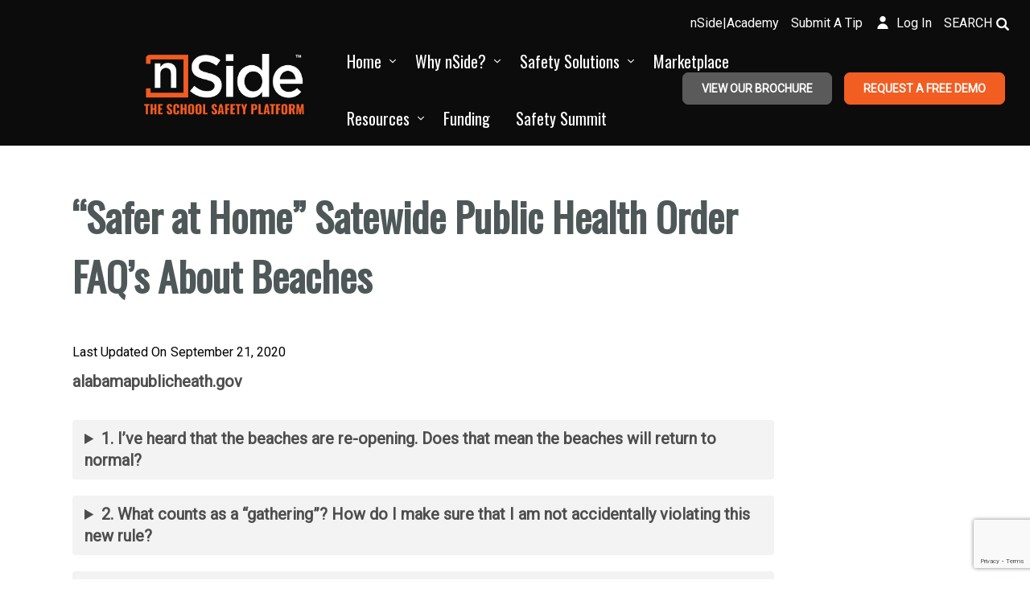

--- FILE ---
content_type: text/html; charset=UTF-8
request_url: https://nside.io/resources/safer-at-home-satewide-public-health-order-faqs-about-beaches/
body_size: 27240
content:

<!DOCTYPE html>
<html lang="en-US" class="no-js">
	<head>
		<meta charset="UTF-8" />
		<meta name="viewport" content="width=device-width, initial-scale=1, maximum-scale=1">

		<link rel="profile" href="http://gmpg.org/xfn/11" />
		<link rel="pingback" href="https://nside.io/xmlrpc.php" />

		<title>&#8220;Safer at Home&#8221; Satewide Public Health Order FAQ&#8217;s About Beaches &#8211; nSide™</title>
<meta name='robots' content='max-image-preview:large' />
<link rel='dns-prefetch' href='//www.googletagmanager.com' />
<link rel="alternate" type="application/rss+xml" title="nSide™ &raquo; Feed" href="https://nside.io/feed/" />
<link rel="alternate" type="application/rss+xml" title="nSide™ &raquo; Comments Feed" href="https://nside.io/comments/feed/" />
<script type="text/javascript">
window._wpemojiSettings = {"baseUrl":"https:\/\/s.w.org\/images\/core\/emoji\/14.0.0\/72x72\/","ext":".png","svgUrl":"https:\/\/s.w.org\/images\/core\/emoji\/14.0.0\/svg\/","svgExt":".svg","source":{"concatemoji":"https:\/\/nside.io\/wp-includes\/js\/wp-emoji-release.min.js?ver=6.2.8"}};
/*! This file is auto-generated */
!function(e,a,t){var n,r,o,i=a.createElement("canvas"),p=i.getContext&&i.getContext("2d");function s(e,t){p.clearRect(0,0,i.width,i.height),p.fillText(e,0,0);e=i.toDataURL();return p.clearRect(0,0,i.width,i.height),p.fillText(t,0,0),e===i.toDataURL()}function c(e){var t=a.createElement("script");t.src=e,t.defer=t.type="text/javascript",a.getElementsByTagName("head")[0].appendChild(t)}for(o=Array("flag","emoji"),t.supports={everything:!0,everythingExceptFlag:!0},r=0;r<o.length;r++)t.supports[o[r]]=function(e){if(p&&p.fillText)switch(p.textBaseline="top",p.font="600 32px Arial",e){case"flag":return s("\ud83c\udff3\ufe0f\u200d\u26a7\ufe0f","\ud83c\udff3\ufe0f\u200b\u26a7\ufe0f")?!1:!s("\ud83c\uddfa\ud83c\uddf3","\ud83c\uddfa\u200b\ud83c\uddf3")&&!s("\ud83c\udff4\udb40\udc67\udb40\udc62\udb40\udc65\udb40\udc6e\udb40\udc67\udb40\udc7f","\ud83c\udff4\u200b\udb40\udc67\u200b\udb40\udc62\u200b\udb40\udc65\u200b\udb40\udc6e\u200b\udb40\udc67\u200b\udb40\udc7f");case"emoji":return!s("\ud83e\udef1\ud83c\udffb\u200d\ud83e\udef2\ud83c\udfff","\ud83e\udef1\ud83c\udffb\u200b\ud83e\udef2\ud83c\udfff")}return!1}(o[r]),t.supports.everything=t.supports.everything&&t.supports[o[r]],"flag"!==o[r]&&(t.supports.everythingExceptFlag=t.supports.everythingExceptFlag&&t.supports[o[r]]);t.supports.everythingExceptFlag=t.supports.everythingExceptFlag&&!t.supports.flag,t.DOMReady=!1,t.readyCallback=function(){t.DOMReady=!0},t.supports.everything||(n=function(){t.readyCallback()},a.addEventListener?(a.addEventListener("DOMContentLoaded",n,!1),e.addEventListener("load",n,!1)):(e.attachEvent("onload",n),a.attachEvent("onreadystatechange",function(){"complete"===a.readyState&&t.readyCallback()})),(e=t.source||{}).concatemoji?c(e.concatemoji):e.wpemoji&&e.twemoji&&(c(e.twemoji),c(e.wpemoji)))}(window,document,window._wpemojiSettings);
</script>
<style type="text/css">
img.wp-smiley,
img.emoji {
	display: inline !important;
	border: none !important;
	box-shadow: none !important;
	height: 1em !important;
	width: 1em !important;
	margin: 0 0.07em !important;
	vertical-align: -0.1em !important;
	background: none !important;
	padding: 0 !important;
}
</style>
	<link rel='stylesheet' id='setech-theme-css' href='https://nside.io/wp-content/themes/setech/assets/css/main.css?ver=1.0.0' type='text/css' media='all' />
<style id='setech-theme-inline-css' type='text/css'>
body[data-boxed="true"] .site.wrap { background-color: #fff; }
.site-footer { background-color: #ffffff; }
.menu-main-container.header_menu { font-family: Oswald;font-size: 20px;line-height: 15px; }
h1, .h1, h2, .h2, h3, .h3, h4, .h4, h5, .h5, h6, .h6, .rb-widget caption, .vc_pie_chart_value { font-family: Oswald;color: #4f5858; }
.title_ff, ul.products li.product .price, body.wpb-js-composer .vc_tta-title-text { font-family: Oswald; }
body, select { font-family: Roboto;color: #4d4d4d;font-size: 20px;line-height: 27px; }
.rb-widget ul li a { color: #4d4d4d; }
.site-sticky { background-color: #1b1e21; }
.site-sticky.shadow { -webkit-box-shadow: 0 0 15px 5px rgba(16,1,148, 0.05);-moz-box-shadow: 0 0 15px 5px rgba(16,1,148, 0.05);box-shadow: 0 0 15px 5px rgba(16,1,148, 0.05); }
.site-sticky .menu-main-container.header_menu > .menu > .menu-item > a { color: #ffffff; }
.site-sticky .menu-main-container.header_menu > .menu > .menu-item > a:before, .site-sticky .menu-main-container.header_menu .menu-item-object-rb-megamenu .sub-menu .rb_megamenu_item .widgettitle:before { background-color: #f25c22; }
.site-header .top-bar-box { padding-top: 6px;padding-bottom: 5px; }
.top-bar-box { background-color: #000000; }
.top-bar-box:before { background-color: #0a0a0a; }
.header_icons > * ~ .mini-cart:not(:first-child) .woo_mini-count { border-color: #0a0a0a; }
.top-bar-box .container > * > a, .header_icons > .mini-cart > a, .wishlist_products_counter_number, .rb_compare_count, .woo_mini-count > span { color: #5a5a5a; }
.page_title_container { padding-top: 67px;padding-bottom: 46px;background: linear-gradient(-6deg, #ffffff, #ffffff);; }
.site-header-mobile .page_title_container { padding-top: 70px;padding-bottom: 60px; }
body:not(.single) .page_title_container .page_title_customizer_size { font-size: 56px; }
body.single .page_title_container .page_title_customizer_size { font-size: 48px; }
.page_title_container .single_post_categories a { color: #7e7e80; }
.page_title_container .page_title_customizer_size .page_title { color: #4f5858; }
.page_title_container .single_post_meta a { color: rgba(0,0,0,0.75); }
.page_title_container .single_post_meta a:not(:last-child):after { background-color: rgba(0,0,0,0.75); }
.page_title_container .title_divider { background-color: #cbcfd4; }
.page_title_container .woocommerce-breadcrumb *, .page_title_container .bread-crumbs * { color: rgba(0,0,0,0.75); }
.menu-main-container.header_menu > ul > .menu-item > a { padding-top: 30px;padding-bottom: 26px; }
.menu-right-info .have_a_question *, .menu-main-container.header_menu > .menu > .menu-item > a, .search-trigger { color: #ffffff; }
.menu-right-info .have_a_question i { color: #f25c22; }
.menu-main-container.header_menu > .menu > .menu-item > a:before, .menu-main-container.header_menu .menu-item-object-rb-megamenu .sub-menu .rb_megamenu_item .widgettitle:before { background-color: #f25c22; }
.menu-main-container.header_menu .sub-menu a { color: #5a5a5a; }
.menu-main-container.header_menu .sub-menu li.current-menu-item > a, .menu-main-container.header_menu .sub-menu li.current-menu-ancestor > a { color: #000000; }
.site-header-mobile .top-bar-box, .sticky-mobile { padding-top: 13px;padding-bottom: 13px; }
.site-header-mobile .top-bar-box, .site-sticky.sticky-mobile { background-color: #fff; }
.site-header-mobile .menu-trigger span, .site-sticky.sticky-mobile .menu-trigger span { background-color: #000000; }
.site-header-mobile .top-bar-box .container .mini-cart > a, .site-sticky.sticky-mobile .container .mini-cart > a { color: #000000; }
.site-header-mobile .sub-menu-trigger:before, .site-header-mobile .menu-box .menu-main-container > ul .menu-item a, .site-header-mobile .menu-box .rb_megamenu_item .rb_column_wrapper .widgettitle { color: #4f5858; }
.site-header-mobile .menu-box .menu-main-container > ul .current-menu-item > a, .site-header-mobile .menu-box .menu-main-container > ul .current-item-parent > a { color: #f25c22; }
@media screen and (min-width: 1367px), screen and (min-width: 1200px) and (any-hover: hover), screen and (min-width: 1200px) and (min--moz-device-pixel-ratio:0), screen and (min-width: 1200px) and (-ms-high-contrast: none), screen and (min-width: 1200px) and (-ms-high-contrast: active){
.menu-right-info .have_a_question a:hover, .search-trigger:hover { color: #f25c22; }
.menu-main-container.header_menu .sub-menu a:hover { color: #000000; }
.site-sticky .search-trigger:hover { color: #f25c22; }
.top-bar-box .container > *, .top-bar-box .container > * > a:hover, .header_icons > .mini-cart > a:hover { color: #5a5a5a; }
}
/*========================================================
====================== PRIMARY COLOR =====================
========================================================*/
ul li:before,
blockquote:before,
body.wpb-js-composer div[data-vc-action="collapse"] .vc_tta.vc_general .vc_tta-panel.vc_active .vc_tta-title-text,
body.wpb-js-composer div[data-vc-action="collapse"] .vc_tta.vc_general .vc_tta-panel.vc_active .vc_tta-controls-icon,
.rb-widget .recentcomments span:before,
.comment-body .comment-buttons a,
.single-content-title .cancel-reply a,
.required,
.post-date a:before,
.post-meta-wrapper a:before,
.post-meta-wrapper .social-share a,
.blog .blog-readmore-wrap .blog-readmore:after,
.search .blog-readmore-wrap .blog-readmore:after,
.rb_our_team_module .rb_team_member .information_wrapper .meta,
.rb_our_team_module .rb_team_member .information_wrapper .phone,
.rb_our_team_module .rb_team_member .information_wrapper .email,
.rb_presentation_module .presentation_triggers .presentation_trigger.active,
.rb_footer_template a,
.site-footer a,
.sub-menu-trigger:before,
.site-header-mobile .menu-box .current-menu-item > a,
.site-header-mobile .menu-box .current-item-parent > a,
.rb_carousel:hover .slick-arrow,
.comment-body .comment-meta .comment-admin,
.post-format .post-date:before,
.post:not(.format-chat) .post-content-inner > p:first-child::first-letter,
.rb-widget .widget-title:before,
.button-up:before
{ color: #f15d22; }
.rb-widget caption:before, 
.rb-widget .calendar_wrap table tbody td a,
.upsells.products > h2:before, .upsells.products > h2:after,
.related.products > h2:before, .related.products > h2:after,
.rb_carousel .slick-dots li button, 
.rb_custom_carousel .slick-dots li button,
.menu-main-container.header_menu > ul > .menu-item > a:before,
.blog.layout_small .post-author:before,
.portfolio-single-content .social-share:before,
.rb_portfolio_module .rb_portfolio_items .rb_portfolio_item .text_info .h5:after,
.header_icons .mini-cart .woo_mini-count > span,
.rb-widget .price_slider_wrapper .price_slider .ui-slider-handle,
.rb-widget .price_slider_wrapper .price_slider .ui-slider-range,
ul .menu-item-object-rb-megamenu .sub-menu .rb_megamenu_item .widgettitle:before,
.rb_latest_posts h5:before,
.rb-widget.rb-about .name:before,
.rb-widget .search-form .label .search-submit,
.rb-widget .woocommerce-product-search button,
.post.sticky .post-inner:before,
.format-link .media-alternate:before,
.post-format.format_quote,
.post-format.format_link:before,
.rb_custom_carousel .slick-arrow:hover,
.paging-navigation:not(.load_more) .pagination .current,
.woocommerce-pagination .current,
.post-navigation .nav-links li.archive-dots a span,
.post-navigation .nav-links li > a:before,
.rb_portfolio_module .portfolio-filter .portfolio-filter-trigger.active
{ background-color: #f15d22; }
body:not(.single):not([data-default="true"]) .format-quote .post-inner
{ background-color: #f15d22 !important; }
blockquote,
.rb_icon_preloader:after,
.rb-widget ul li.chosen a,
.rb-widget ul li.chosen:after,
.rb-widget .search-form .label input,
.woocommerce.single .content-area .site-main > .type-product .woocommerce-tabs .tabs li.active a
{ border-color: #f15d22; }
.rb_icon_preloader:after
{ border-color: #f15d22 transparent #f15d22 transparent; }
/*========================================================
===================== SECONDARY COLOR ====================
========================================================*/
.rb-widget .calendar_wrap,
body.wpb-js-composer .vc_tta.vc_general.vc_tta-o-all-clickable .vc_tta-panel,
body.wpb-js-composer .vc_tta.vc_general.vc_tta-tabs .vc_tta-panel .vc_tta-panel-body,
body.wpb-js-composer .vc_tta.vc_general.vc_tta-tabs .vc_tta-tabs-list li.vc_active,
.wpforms-container .wpforms-field[class*='fa-']:before,
.main_member_info:before,
.rb-widget.widget_search,
.rb-widget.widget_product_search,
.rb-widget .tagcloud a,
.woocommerce-pagination .page-numbers a, 
.paging-navigation:not(.load_more) .pagination > *,
.post:not(.format-chat) .post-content-inner > p:first-child::first-letter,
.post-meta .post-tags > *:not(span),
.post-meta .post-cats > *:not(span),
.author-information,
.post-format.format_link,
.rb_portfolio_module .portfolio-filter .portfolio-filter-trigger,
.post.sticky .post-inner
{ background-color: #4f5858; }
.rb-widget.wpforms-widget input,
body:not(.single):not([data-default="true"]) .format-link .post-inner
{ background-color: #4f5858 !important; }
@media screen and (max-width: 767px){	body.wpb-js-composer .vc_tta.vc_general.vc_tta-tabs .vc_tta-panel .vc_tta-panel-heading
	{ background-color: #4f5858; }}
body.wpb-js-composer .vc_tta.vc_general.vc_tta-tabs .vc_tta-tabs-list li.vc_active
{ border-color: #4f5858; }
/*========================================================
====================== BUTTONS COLOR =====================
========================================================*/ 
.rb_button,
a.showcoupon,
.next.page-numbers,
.prev.page-numbers,
body div.wpforms-container-full .wpforms-form button[type=submit]:hover,
body div.wpforms-container-full .wpforms-form button[type=submit],
.post-password-form input[type='submit'],
.comment-form .submit,
.added_to_cart,
.woo_mini_cart .button,
.woocommerce .button,
.rb_woo_modal_content .button
{ 
	background-color: #f15d22;
	border-color: #f15d22;
}
/*========================================================
===================== BACKGROUND COLOR ====================
========================================================*/
.toggle-content .hidden,
.site-content,
.rb_rev_slider,
.before_footer_shortcode
{ background-color: #fff; }
/*========================================================
==================== ONLY DESKTOP COLORS =================
========================================================*/
@media 
	screen and (min-width: 1367px), /*Disable this styles for iPad Pro 1024-1366*/
	screen and (min-width: 1200px) and (any-hover: hover), /*Check, is device a desktop (Not working on IE & FireFox)*/
	screen and (min-width: 1200px) and (min--moz-device-pixel-ratio:0), /*Check, is device a desktop with firefox*/
	screen and (min-width: 1200px) and (-ms-high-contrast: none), /*Check, is device a desktop with IE 10 or above*/
	screen and (min-width: 1200px) and (-ms-high-contrast: active) /*Check, is device a desktop with IE 10 or below*/
{
/*==================== PRIMARY COLOR ===================*/
.blog .post-inner .post-categories a:hover,
.rb_footer_template a:hover,
.site-footer a:hover,
.rb_presentation_module .presentation_triggers .presentation_trigger:hover,
.post .rb_carousel_wrapper .rb_carousel .slick-arrow:not(.slick-disabled):hover,
.portfolio-single-content .portfolio-content-wrapper .aside-part a:hover
{ color: #f15d22; }

.rb-widget.widget_archive ul li:hover:before,
.rb-widget.widget_categories ul li:hover:before,
.rb-widget.widget_meta ul li:hover:before,
.rb-widget.widget_pages ul li:hover:before,
.rb-widget.widget_nav_menu ul li:hover:before,
.rb-widget .tagcloud a:hover,
.paging-navigation:not(.load_more) .pagination *:hover,
.woocommerce-pagination .page-numbers a:hover,
.post-meta .post-cats > *:not(span):hover,
.post-meta .post-tags > *:not(span):hover
{ background-color: #f15d22; }
/*=================== BACKGROUND COLOR =================*/

}
/*========================================================
==================== ONLY TABLETS COLORS =================
========================================================*/
@media 
	screen and (max-width: 1199px), /*Check, is device a tablet*/
	screen and (max-width: 1366px) and (any-hover: none) /*Enable this styles for iPad Pro 1024-1366*/
{
}
</style>
<link rel='stylesheet' id='style-css' href='https://nside.io/wp-content/themes/setech/style.css?ver=6.2.8' type='text/css' media='all' />
<link rel='stylesheet' id='wp-block-library-css' href='https://nside.io/wp-includes/css/dist/block-library/style.min.css?ver=6.2.8' type='text/css' media='all' />
<link rel='stylesheet' id='wc-block-vendors-style-css' href='https://nside.io/wp-content/plugins/woocommerce/packages/woocommerce-blocks/build/vendors-style.css?ver=3.4.0' type='text/css' media='all' />
<link rel='stylesheet' id='wc-block-style-css' href='https://nside.io/wp-content/plugins/woocommerce/packages/woocommerce-blocks/build/style.css?ver=3.4.0' type='text/css' media='all' />
<link rel='stylesheet' id='coblocks-frontend-css' href='https://nside.io/wp-content/plugins/coblocks/dist/style-coblocks-1.css?ver=2.24.1' type='text/css' media='all' />
<link rel='stylesheet' id='classic-theme-styles-css' href='https://nside.io/wp-includes/css/classic-themes.min.css?ver=6.2.8' type='text/css' media='all' />
<style id='global-styles-inline-css' type='text/css'>
body{--wp--preset--color--black: #000000;--wp--preset--color--cyan-bluish-gray: #abb8c3;--wp--preset--color--white: #ffffff;--wp--preset--color--pale-pink: #f78da7;--wp--preset--color--vivid-red: #cf2e2e;--wp--preset--color--luminous-vivid-orange: #ff6900;--wp--preset--color--luminous-vivid-amber: #fcb900;--wp--preset--color--light-green-cyan: #7bdcb5;--wp--preset--color--vivid-green-cyan: #00d084;--wp--preset--color--pale-cyan-blue: #8ed1fc;--wp--preset--color--vivid-cyan-blue: #0693e3;--wp--preset--color--vivid-purple: #9b51e0;--wp--preset--gradient--vivid-cyan-blue-to-vivid-purple: linear-gradient(135deg,rgba(6,147,227,1) 0%,rgb(155,81,224) 100%);--wp--preset--gradient--light-green-cyan-to-vivid-green-cyan: linear-gradient(135deg,rgb(122,220,180) 0%,rgb(0,208,130) 100%);--wp--preset--gradient--luminous-vivid-amber-to-luminous-vivid-orange: linear-gradient(135deg,rgba(252,185,0,1) 0%,rgba(255,105,0,1) 100%);--wp--preset--gradient--luminous-vivid-orange-to-vivid-red: linear-gradient(135deg,rgba(255,105,0,1) 0%,rgb(207,46,46) 100%);--wp--preset--gradient--very-light-gray-to-cyan-bluish-gray: linear-gradient(135deg,rgb(238,238,238) 0%,rgb(169,184,195) 100%);--wp--preset--gradient--cool-to-warm-spectrum: linear-gradient(135deg,rgb(74,234,220) 0%,rgb(151,120,209) 20%,rgb(207,42,186) 40%,rgb(238,44,130) 60%,rgb(251,105,98) 80%,rgb(254,248,76) 100%);--wp--preset--gradient--blush-light-purple: linear-gradient(135deg,rgb(255,206,236) 0%,rgb(152,150,240) 100%);--wp--preset--gradient--blush-bordeaux: linear-gradient(135deg,rgb(254,205,165) 0%,rgb(254,45,45) 50%,rgb(107,0,62) 100%);--wp--preset--gradient--luminous-dusk: linear-gradient(135deg,rgb(255,203,112) 0%,rgb(199,81,192) 50%,rgb(65,88,208) 100%);--wp--preset--gradient--pale-ocean: linear-gradient(135deg,rgb(255,245,203) 0%,rgb(182,227,212) 50%,rgb(51,167,181) 100%);--wp--preset--gradient--electric-grass: linear-gradient(135deg,rgb(202,248,128) 0%,rgb(113,206,126) 100%);--wp--preset--gradient--midnight: linear-gradient(135deg,rgb(2,3,129) 0%,rgb(40,116,252) 100%);--wp--preset--duotone--dark-grayscale: url('#wp-duotone-dark-grayscale');--wp--preset--duotone--grayscale: url('#wp-duotone-grayscale');--wp--preset--duotone--purple-yellow: url('#wp-duotone-purple-yellow');--wp--preset--duotone--blue-red: url('#wp-duotone-blue-red');--wp--preset--duotone--midnight: url('#wp-duotone-midnight');--wp--preset--duotone--magenta-yellow: url('#wp-duotone-magenta-yellow');--wp--preset--duotone--purple-green: url('#wp-duotone-purple-green');--wp--preset--duotone--blue-orange: url('#wp-duotone-blue-orange');--wp--preset--font-size--small: 13px;--wp--preset--font-size--medium: 20px;--wp--preset--font-size--large: 36px;--wp--preset--font-size--x-large: 42px;--wp--preset--spacing--20: 0.44rem;--wp--preset--spacing--30: 0.67rem;--wp--preset--spacing--40: 1rem;--wp--preset--spacing--50: 1.5rem;--wp--preset--spacing--60: 2.25rem;--wp--preset--spacing--70: 3.38rem;--wp--preset--spacing--80: 5.06rem;--wp--preset--shadow--natural: 6px 6px 9px rgba(0, 0, 0, 0.2);--wp--preset--shadow--deep: 12px 12px 50px rgba(0, 0, 0, 0.4);--wp--preset--shadow--sharp: 6px 6px 0px rgba(0, 0, 0, 0.2);--wp--preset--shadow--outlined: 6px 6px 0px -3px rgba(255, 255, 255, 1), 6px 6px rgba(0, 0, 0, 1);--wp--preset--shadow--crisp: 6px 6px 0px rgba(0, 0, 0, 1);}:where(.is-layout-flex){gap: 0.5em;}body .is-layout-flow > .alignleft{float: left;margin-inline-start: 0;margin-inline-end: 2em;}body .is-layout-flow > .alignright{float: right;margin-inline-start: 2em;margin-inline-end: 0;}body .is-layout-flow > .aligncenter{margin-left: auto !important;margin-right: auto !important;}body .is-layout-constrained > .alignleft{float: left;margin-inline-start: 0;margin-inline-end: 2em;}body .is-layout-constrained > .alignright{float: right;margin-inline-start: 2em;margin-inline-end: 0;}body .is-layout-constrained > .aligncenter{margin-left: auto !important;margin-right: auto !important;}body .is-layout-constrained > :where(:not(.alignleft):not(.alignright):not(.alignfull)){max-width: var(--wp--style--global--content-size);margin-left: auto !important;margin-right: auto !important;}body .is-layout-constrained > .alignwide{max-width: var(--wp--style--global--wide-size);}body .is-layout-flex{display: flex;}body .is-layout-flex{flex-wrap: wrap;align-items: center;}body .is-layout-flex > *{margin: 0;}:where(.wp-block-columns.is-layout-flex){gap: 2em;}.has-black-color{color: var(--wp--preset--color--black) !important;}.has-cyan-bluish-gray-color{color: var(--wp--preset--color--cyan-bluish-gray) !important;}.has-white-color{color: var(--wp--preset--color--white) !important;}.has-pale-pink-color{color: var(--wp--preset--color--pale-pink) !important;}.has-vivid-red-color{color: var(--wp--preset--color--vivid-red) !important;}.has-luminous-vivid-orange-color{color: var(--wp--preset--color--luminous-vivid-orange) !important;}.has-luminous-vivid-amber-color{color: var(--wp--preset--color--luminous-vivid-amber) !important;}.has-light-green-cyan-color{color: var(--wp--preset--color--light-green-cyan) !important;}.has-vivid-green-cyan-color{color: var(--wp--preset--color--vivid-green-cyan) !important;}.has-pale-cyan-blue-color{color: var(--wp--preset--color--pale-cyan-blue) !important;}.has-vivid-cyan-blue-color{color: var(--wp--preset--color--vivid-cyan-blue) !important;}.has-vivid-purple-color{color: var(--wp--preset--color--vivid-purple) !important;}.has-black-background-color{background-color: var(--wp--preset--color--black) !important;}.has-cyan-bluish-gray-background-color{background-color: var(--wp--preset--color--cyan-bluish-gray) !important;}.has-white-background-color{background-color: var(--wp--preset--color--white) !important;}.has-pale-pink-background-color{background-color: var(--wp--preset--color--pale-pink) !important;}.has-vivid-red-background-color{background-color: var(--wp--preset--color--vivid-red) !important;}.has-luminous-vivid-orange-background-color{background-color: var(--wp--preset--color--luminous-vivid-orange) !important;}.has-luminous-vivid-amber-background-color{background-color: var(--wp--preset--color--luminous-vivid-amber) !important;}.has-light-green-cyan-background-color{background-color: var(--wp--preset--color--light-green-cyan) !important;}.has-vivid-green-cyan-background-color{background-color: var(--wp--preset--color--vivid-green-cyan) !important;}.has-pale-cyan-blue-background-color{background-color: var(--wp--preset--color--pale-cyan-blue) !important;}.has-vivid-cyan-blue-background-color{background-color: var(--wp--preset--color--vivid-cyan-blue) !important;}.has-vivid-purple-background-color{background-color: var(--wp--preset--color--vivid-purple) !important;}.has-black-border-color{border-color: var(--wp--preset--color--black) !important;}.has-cyan-bluish-gray-border-color{border-color: var(--wp--preset--color--cyan-bluish-gray) !important;}.has-white-border-color{border-color: var(--wp--preset--color--white) !important;}.has-pale-pink-border-color{border-color: var(--wp--preset--color--pale-pink) !important;}.has-vivid-red-border-color{border-color: var(--wp--preset--color--vivid-red) !important;}.has-luminous-vivid-orange-border-color{border-color: var(--wp--preset--color--luminous-vivid-orange) !important;}.has-luminous-vivid-amber-border-color{border-color: var(--wp--preset--color--luminous-vivid-amber) !important;}.has-light-green-cyan-border-color{border-color: var(--wp--preset--color--light-green-cyan) !important;}.has-vivid-green-cyan-border-color{border-color: var(--wp--preset--color--vivid-green-cyan) !important;}.has-pale-cyan-blue-border-color{border-color: var(--wp--preset--color--pale-cyan-blue) !important;}.has-vivid-cyan-blue-border-color{border-color: var(--wp--preset--color--vivid-cyan-blue) !important;}.has-vivid-purple-border-color{border-color: var(--wp--preset--color--vivid-purple) !important;}.has-vivid-cyan-blue-to-vivid-purple-gradient-background{background: var(--wp--preset--gradient--vivid-cyan-blue-to-vivid-purple) !important;}.has-light-green-cyan-to-vivid-green-cyan-gradient-background{background: var(--wp--preset--gradient--light-green-cyan-to-vivid-green-cyan) !important;}.has-luminous-vivid-amber-to-luminous-vivid-orange-gradient-background{background: var(--wp--preset--gradient--luminous-vivid-amber-to-luminous-vivid-orange) !important;}.has-luminous-vivid-orange-to-vivid-red-gradient-background{background: var(--wp--preset--gradient--luminous-vivid-orange-to-vivid-red) !important;}.has-very-light-gray-to-cyan-bluish-gray-gradient-background{background: var(--wp--preset--gradient--very-light-gray-to-cyan-bluish-gray) !important;}.has-cool-to-warm-spectrum-gradient-background{background: var(--wp--preset--gradient--cool-to-warm-spectrum) !important;}.has-blush-light-purple-gradient-background{background: var(--wp--preset--gradient--blush-light-purple) !important;}.has-blush-bordeaux-gradient-background{background: var(--wp--preset--gradient--blush-bordeaux) !important;}.has-luminous-dusk-gradient-background{background: var(--wp--preset--gradient--luminous-dusk) !important;}.has-pale-ocean-gradient-background{background: var(--wp--preset--gradient--pale-ocean) !important;}.has-electric-grass-gradient-background{background: var(--wp--preset--gradient--electric-grass) !important;}.has-midnight-gradient-background{background: var(--wp--preset--gradient--midnight) !important;}.has-small-font-size{font-size: var(--wp--preset--font-size--small) !important;}.has-medium-font-size{font-size: var(--wp--preset--font-size--medium) !important;}.has-large-font-size{font-size: var(--wp--preset--font-size--large) !important;}.has-x-large-font-size{font-size: var(--wp--preset--font-size--x-large) !important;}
.wp-block-navigation a:where(:not(.wp-element-button)){color: inherit;}
:where(.wp-block-columns.is-layout-flex){gap: 2em;}
.wp-block-pullquote{font-size: 1.5em;line-height: 1.6;}
</style>
<link rel='stylesheet' id='contact-form-7-css' href='https://nside.io/wp-content/plugins/contact-form-7/includes/css/styles.css?ver=5.8.7' type='text/css' media='all' />
<link rel='stylesheet' id='rbsvgi-f-css-css' href='https://nside.io/wp-content/plugins/rb-svg-icons/rbsvgi_f.css?ver=6.2.8' type='text/css' media='all' />
<link rel='stylesheet' id='sr7css-css' href='//nside.io/wp-content/plugins/revslider/public/css/sr7.css?ver=6.7.34' type='text/css' media='all' />
<style id='woocommerce-inline-inline-css' type='text/css'>
.woocommerce form .form-row .required { visibility: visible; }
</style>
<link rel='stylesheet' id='wp-components-css' href='https://nside.io/wp-includes/css/dist/components/style.min.css?ver=6.2.8' type='text/css' media='all' />
<link rel='stylesheet' id='godaddy-styles-css' href='https://nside.io/wp-content/plugins/coblocks/includes/Dependencies/GoDaddy/Styles/build/latest.css?ver=0.4.2' type='text/css' media='all' />
<link rel='stylesheet' id='woo-styles-css' href='https://nside.io/wp-content/themes/setech/woocommerce/assets/css/woocommerce.css?ver=1.0.0' type='text/css' media='all' />
<link rel='stylesheet' id='epkb-public-styles-css' href='https://nside.io/wp-content/plugins/echo-knowledge-base/css/public-styles.min.css?ver=9.10.0' type='text/css' media='all' />
<link rel='stylesheet' id='wpb-get-a-quote-button-sweetalert2-css' href='https://nside.io/wp-content/plugins/get-a-quote-button-for-woocommerce/assets/css/sweetalert2.min.css?ver=1.2.4' type='text/css' media='all' />
<link rel='stylesheet' id='wpb-get-a-quote-button-styles-css' href='https://nside.io/wp-content/plugins/get-a-quote-button-for-woocommerce/assets/css/frontend.css?ver=1.2.4' type='text/css' media='all' />
<style id='wpb-get-a-quote-button-styles-inline-css' type='text/css'>

		.wpb-get-a-quote-button-btn-default,
		.wpb-gqf-form-style-true input[type=submit],
		.wpb-gqf-form-style-true input[type=button],
		.wpb-gqf-form-style-true input[type=submit],
		.wpb-gqf-form-style-true input[type=button]{
			color: #ffffff;
			background: #dd9933;
		}
		.wpb-get-a-quote-button-btn-default:hover, .wpb-get-a-quote-button-btn-default:focus,
		.wpb-gqf-form-style-true input[type=submit]:hover, .wpb-gqf-form-style-true input[type=submit]:focus,
		.wpb-gqf-form-style-true input[type=button]:hover, .wpb-gqf-form-style-true input[type=button]:focus,
		.wpb-gqf-form-style-true input[type=submit]:hover,
		.wpb-gqf-form-style-true input[type=button]:hover,
		.wpb-gqf-form-style-true input[type=submit]:focus,
		.wpb-gqf-form-style-true input[type=button]:focus {
			color: #ffffff;
			background: #dd3333;
		}
</style>
<script type='text/javascript' src='https://nside.io/wp-includes/js/jquery/jquery.min.js?ver=3.6.4' id='jquery-core-js'></script>
<script type='text/javascript' src='https://nside.io/wp-includes/js/jquery/jquery-migrate.min.js?ver=3.4.0' id='jquery-migrate-js'></script>
<script type='text/javascript' src='https://nside.io/wp-content/themes/setech/assets/js/slick-slider.min.js?ver=1.8.1' id='rb-slick-slider-js'></script>
<script type='text/javascript' src='https://nside.io/wp-content/plugins/woocommerce/assets/js/jquery-blockui/jquery.blockUI.min.js?ver=2.70' id='jquery-blockui-js'></script>
<script type='text/javascript' id='wc-add-to-cart-js-extra'>
/* <![CDATA[ */
var wc_add_to_cart_params = {"ajax_url":"\/wp-admin\/admin-ajax.php","wc_ajax_url":"\/?wc-ajax=%%endpoint%%","i18n_view_cart":"View cart","cart_url":"https:\/\/nside.io","is_cart":"","cart_redirect_after_add":"no"};
/* ]]> */
</script>
<script type='text/javascript' src='https://nside.io/wp-content/plugins/woocommerce/assets/js/frontend/add-to-cart.min.js?ver=4.6.5' id='wc-add-to-cart-js'></script>
<script type='text/javascript' src='https://nside.io/wp-content/plugins/js_composer/assets/js/vendors/woocommerce-add-to-cart.js?ver=6.9.0' id='vc_woocommerce-add-to-cart-js-js'></script>

<!-- Google Analytics snippet added by Site Kit -->
<script type='text/javascript' src='https://www.googletagmanager.com/gtag/js?id=UA-57224660-3' id='google_gtagjs-js' async></script>
<script type='text/javascript' id='google_gtagjs-js-after'>
window.dataLayer = window.dataLayer || [];function gtag(){dataLayer.push(arguments);}
gtag('set', 'linker', {"domains":["nside.io"]} );
gtag("js", new Date());
gtag("set", "developer_id.dZTNiMT", true);
gtag("config", "UA-57224660-3", {"anonymize_ip":true});
gtag("config", "G-ZCF18QLL43");
</script>

<!-- End Google Analytics snippet added by Site Kit -->
<script type='text/javascript' id='epkb-public-scripts-js-extra'>
/* <![CDATA[ */
var epkb_vars = {"ajaxurl":"\/wp-admin\/admin-ajax.php","msg_try_again":"Please try again later.","error_occurred":"Error occurred (16)","not_saved":"Error occurred (6)","unknown_error":"Unknown error (17)","reload_try_again":"Please reload the page and try again.","save_config":"Saving configuration","input_required":"Input is required","load_template":"Loading Template...","nonce":"f112ad8e83"};
/* ]]> */
</script>
<script type='text/javascript' src='https://nside.io/wp-content/plugins/echo-knowledge-base/js/public-scripts.min.js?ver=9.10.0' id='epkb-public-scripts-js'></script>
<script type='text/javascript' src='https://nside.io/wp-content/plugins/echo-knowledge-base/js/lib/materialize.min.js?ver=9.10.0' id='epkb-materialize-js'></script>
<link rel="https://api.w.org/" href="https://nside.io/wp-json/" /><link rel="alternate" type="application/json" href="https://nside.io/wp-json/wp/v2/epkb_post_type_1/2379" /><link rel="EditURI" type="application/rsd+xml" title="RSD" href="https://nside.io/xmlrpc.php?rsd" />
<link rel="wlwmanifest" type="application/wlwmanifest+xml" href="https://nside.io/wp-includes/wlwmanifest.xml" />
<meta name="generator" content="WordPress 6.2.8" />
<meta name="generator" content="WooCommerce 4.6.5" />
<link rel="canonical" href="https://nside.io/resources/safer-at-home-satewide-public-health-order-faqs-about-beaches/" />
<link rel='shortlink' href='https://nside.io/?p=2379' />
<link rel="alternate" type="application/json+oembed" href="https://nside.io/wp-json/oembed/1.0/embed?url=https%3A%2F%2Fnside.io%2Fresources%2Fsafer-at-home-satewide-public-health-order-faqs-about-beaches%2F" />
<link rel="alternate" type="text/xml+oembed" href="https://nside.io/wp-json/oembed/1.0/embed?url=https%3A%2F%2Fnside.io%2Fresources%2Fsafer-at-home-satewide-public-health-order-faqs-about-beaches%2F&#038;format=xml" />
<style type="text/css" id="epkb-advanced-style">
		/* KB Core 
		-----------------------------------------------------------------------*/
		#epkb-content-container .epkb-nav-tabs .active:after {
			border-top-color: #f1f1f1!important
		}
		#epkb-content-container .epkb-nav-tabs .active {
			background-color: #f1f1f1!important
		}
		#epkb-content-container .epkb-nav-tabs .active .epkb-category-level-1,
		#epkb-content-container .epkb-nav-tabs .active p {
			color: #8c1515!important
		}
		#epkb-content-container .epkb-nav-tabs .active:before {
			border-top-color: #000000!important
		}
		
		/* Section  Settings ( Basic, Tab, Category ) Layouts.
		-----------------------------------------------------------------------*/
		#epkb-main-page-container .epkb-category-level-2-3__cat-name {
		    font-family:  !important;
		    font-weight:  !important;
		    font-size: 12px !important;
		}
		
		#epkb-main-page-container .epkb-category-level-2-3 {
		    font-size: 12px !important;
		 }
		
		/* Article list Settings ( Basic, Tab, Category ) Layouts.
		-----------------------------------------------------------------------*/
		#epkb-main-page-container .epkb-section-body .eckb-article-title__text {
		    font-family:  !important;
		    font-weight:  !important;
		    font-size: 14px !important;
		}
		#epkb-main-page-container .epkb-section-body .eckb-article-title__icon {
		    font-size: 14px !important;
		}

        /* Article Page - Sidebar
		-----------------------------------------------------------------------*/
		#epkb-sidebar-container-v2 .epkb-category-level-2-3 .epkb-category-level-2-3__cat-name {
		    font-family:  !important;
		    font-weight:  !important;
		    font-size: 16px !important;
		    color: #868686!important
		}	
	</style><meta name="generator" content="Site Kit by Google 1.75.0" /><script type="text/javascript">
		           var rb_ajaxurl = "https://nside.io/wp-admin/admin-ajax.php";
		         </script><script type="text/javascript">
		           var rb_ajaxurl = "https://nside.io/wp-admin/admin-ajax.php";
		         </script>	<noscript><style>.woocommerce-product-gallery{ opacity: 1 !important; }</style></noscript>
	<style type="text/css">.recentcomments a{display:inline !important;padding:0 !important;margin:0 !important;}</style><meta name="generator" content="Powered by WPBakery Page Builder - drag and drop page builder for WordPress."/>
<link rel="preconnect" href="https://fonts.googleapis.com">
<link rel="preconnect" href="https://fonts.gstatic.com/" crossorigin>
<meta name="generator" content="Powered by Slider Revolution 6.7.34 - responsive, Mobile-Friendly Slider Plugin for WordPress with comfortable drag and drop interface." />
<link rel="icon" href="https://nside.io/wp-content/uploads/2013/06/cropped-nSide-logo-N-1-32x32.jpg" sizes="32x32" />
<link rel="icon" href="https://nside.io/wp-content/uploads/2013/06/cropped-nSide-logo-N-1-192x192.jpg" sizes="192x192" />
<link rel="apple-touch-icon" href="https://nside.io/wp-content/uploads/2013/06/cropped-nSide-logo-N-1-180x180.jpg" />
<meta name="msapplication-TileImage" content="https://nside.io/wp-content/uploads/2013/06/cropped-nSide-logo-N-1-270x270.jpg" />
<script>
	window._tpt			??= {};
	window.SR7			??= {};
	_tpt.R				??= {};
	_tpt.R.fonts		??= {};
	_tpt.R.fonts.customFonts??= {};
	SR7.devMode			=  false;
	SR7.F 				??= {};
	SR7.G				??= {};
	SR7.LIB				??= {};
	SR7.E				??= {};
	SR7.E.gAddons		??= {};
	SR7.E.php 			??= {};
	SR7.E.nonce			= '743216ca9a';
	SR7.E.ajaxurl		= 'https://nside.io/wp-admin/admin-ajax.php';
	SR7.E.resturl		= 'https://nside.io/wp-json/';
	SR7.E.slug_path		= 'revslider/revslider.php';
	SR7.E.slug			= 'revslider';
	SR7.E.plugin_url	= 'https://nside.io/wp-content/plugins/revslider/';
	SR7.E.wp_plugin_url = 'https://nside.io/wp-content/plugins/';
	SR7.E.revision		= '6.7.34';
	SR7.E.fontBaseUrl	= '//fonts.googleapis.com/css2?family=';
	SR7.G.breakPoints 	= [1240,1024,778,480];
	SR7.E.modules 		= ['module','page','slide','layer','draw','animate','srtools','canvas','defaults','carousel','navigation','media','modifiers','migration'];
	SR7.E.libs 			= ['WEBGL'];
	SR7.E.css 			= ['csslp','cssbtns','cssfilters','cssnav','cssmedia'];
	SR7.E.resources		= {};
	SR7.E.ytnc			= false;
	SR7.JSON			??= {};
/*! Slider Revolution 7.0 - Page Processor */
!function(){"use strict";window.SR7??={},window._tpt??={},SR7.version="Slider Revolution 6.7.16",_tpt.getMobileZoom=()=>_tpt.is_mobile?document.documentElement.clientWidth/window.innerWidth:1,_tpt.getWinDim=function(t){_tpt.screenHeightWithUrlBar??=window.innerHeight;let e=SR7.F?.modal?.visible&&SR7.M[SR7.F.module.getIdByAlias(SR7.F.modal.requested)];_tpt.scrollBar=window.innerWidth!==document.documentElement.clientWidth||e&&window.innerWidth!==e.c.module.clientWidth,_tpt.winW=_tpt.getMobileZoom()*window.innerWidth-(_tpt.scrollBar||"prepare"==t?_tpt.scrollBarW??_tpt.mesureScrollBar():0),_tpt.winH=_tpt.getMobileZoom()*window.innerHeight,_tpt.winWAll=document.documentElement.clientWidth},_tpt.getResponsiveLevel=function(t,e){SR7.M[e];return _tpt.closestGE(t,_tpt.winWAll)},_tpt.mesureScrollBar=function(){let t=document.createElement("div");return t.className="RSscrollbar-measure",t.style.width="100px",t.style.height="100px",t.style.overflow="scroll",t.style.position="absolute",t.style.top="-9999px",document.body.appendChild(t),_tpt.scrollBarW=t.offsetWidth-t.clientWidth,document.body.removeChild(t),_tpt.scrollBarW},_tpt.loadCSS=async function(t,e,s){return s?_tpt.R.fonts.required[e].status=1:(_tpt.R[e]??={},_tpt.R[e].status=1),new Promise(((i,n)=>{if(_tpt.isStylesheetLoaded(t))s?_tpt.R.fonts.required[e].status=2:_tpt.R[e].status=2,i();else{const o=document.createElement("link");o.rel="stylesheet";let l="text",r="css";o["type"]=l+"/"+r,o.href=t,o.onload=()=>{s?_tpt.R.fonts.required[e].status=2:_tpt.R[e].status=2,i()},o.onerror=()=>{s?_tpt.R.fonts.required[e].status=3:_tpt.R[e].status=3,n(new Error(`Failed to load CSS: ${t}`))},document.head.appendChild(o)}}))},_tpt.addContainer=function(t){const{tag:e="div",id:s,class:i,datas:n,textContent:o,iHTML:l}=t,r=document.createElement(e);if(s&&""!==s&&(r.id=s),i&&""!==i&&(r.className=i),n)for(const[t,e]of Object.entries(n))"style"==t?r.style.cssText=e:r.setAttribute(`data-${t}`,e);return o&&(r.textContent=o),l&&(r.innerHTML=l),r},_tpt.collector=function(){return{fragment:new DocumentFragment,add(t){var e=_tpt.addContainer(t);return this.fragment.appendChild(e),e},append(t){t.appendChild(this.fragment)}}},_tpt.isStylesheetLoaded=function(t){let e=t.split("?")[0];return Array.from(document.querySelectorAll('link[rel="stylesheet"], link[rel="preload"]')).some((t=>t.href.split("?")[0]===e))},_tpt.preloader={requests:new Map,preloaderTemplates:new Map,show:function(t,e){if(!e||!t)return;const{type:s,color:i}=e;if(s<0||"off"==s)return;const n=`preloader_${s}`;let o=this.preloaderTemplates.get(n);o||(o=this.build(s,i),this.preloaderTemplates.set(n,o)),this.requests.has(t)||this.requests.set(t,{count:0});const l=this.requests.get(t);clearTimeout(l.timer),l.count++,1===l.count&&(l.timer=setTimeout((()=>{l.preloaderClone=o.cloneNode(!0),l.anim&&l.anim.kill(),void 0!==_tpt.gsap?l.anim=_tpt.gsap.fromTo(l.preloaderClone,1,{opacity:0},{opacity:1}):l.preloaderClone.classList.add("sr7-fade-in"),t.appendChild(l.preloaderClone)}),150))},hide:function(t){if(!this.requests.has(t))return;const e=this.requests.get(t);e.count--,e.count<0&&(e.count=0),e.anim&&e.anim.kill(),0===e.count&&(clearTimeout(e.timer),e.preloaderClone&&(e.preloaderClone.classList.remove("sr7-fade-in"),e.anim=_tpt.gsap.to(e.preloaderClone,.3,{opacity:0,onComplete:function(){e.preloaderClone.remove()}})))},state:function(t){if(!this.requests.has(t))return!1;return this.requests.get(t).count>0},build:(t,e="#ffffff",s="")=>{if(t<0||"off"===t)return null;const i=parseInt(t);if(t="prlt"+i,isNaN(i))return null;if(_tpt.loadCSS(SR7.E.plugin_url+"public/css/preloaders/t"+i+".css","preloader_"+t),isNaN(i)||i<6){const n=`background-color:${e}`,o=1===i||2==i?n:"",l=3===i||4==i?n:"",r=_tpt.collector();["dot1","dot2","bounce1","bounce2","bounce3"].forEach((t=>r.add({tag:"div",class:t,datas:{style:l}})));const d=_tpt.addContainer({tag:"sr7-prl",class:`${t} ${s}`,datas:{style:o}});return r.append(d),d}{let n={};if(7===i){let t;e.startsWith("#")?(t=e.replace("#",""),t=`rgba(${parseInt(t.substring(0,2),16)}, ${parseInt(t.substring(2,4),16)}, ${parseInt(t.substring(4,6),16)}, `):e.startsWith("rgb")&&(t=e.slice(e.indexOf("(")+1,e.lastIndexOf(")")).split(",").map((t=>t.trim())),t=`rgba(${t[0]}, ${t[1]}, ${t[2]}, `),t&&(n.style=`border-top-color: ${t}0.65); border-bottom-color: ${t}0.15); border-left-color: ${t}0.65); border-right-color: ${t}0.15)`)}else 12===i&&(n.style=`background:${e}`);const o=[10,0,4,2,5,9,0,4,4,2][i-6],l=_tpt.collector(),r=l.add({tag:"div",class:"sr7-prl-inner",datas:n});Array.from({length:o}).forEach((()=>r.appendChild(l.add({tag:"span",datas:{style:`background:${e}`}}))));const d=_tpt.addContainer({tag:"sr7-prl",class:`${t} ${s}`});return l.append(d),d}}},SR7.preLoader={show:(t,e)=>{"off"!==(SR7.M[t]?.settings?.pLoader?.type??"off")&&_tpt.preloader.show(e||SR7.M[t].c.module,SR7.M[t]?.settings?.pLoader??{color:"#fff",type:10})},hide:(t,e)=>{"off"!==(SR7.M[t]?.settings?.pLoader?.type??"off")&&_tpt.preloader.hide(e||SR7.M[t].c.module)},state:(t,e)=>_tpt.preloader.state(e||SR7.M[t].c.module)},_tpt.prepareModuleHeight=function(t){window.SR7.M??={},window.SR7.M[t.id]??={},"ignore"==t.googleFont&&(SR7.E.ignoreGoogleFont=!0);let e=window.SR7.M[t.id];if(null==_tpt.scrollBarW&&_tpt.mesureScrollBar(),e.c??={},e.states??={},e.settings??={},e.settings.size??={},t.fixed&&(e.settings.fixed=!0),e.c.module=document.querySelector("sr7-module#"+t.id),e.c.adjuster=e.c.module.getElementsByTagName("sr7-adjuster")[0],e.c.content=e.c.module.getElementsByTagName("sr7-content")[0],"carousel"==t.type&&(e.c.carousel=e.c.content.getElementsByTagName("sr7-carousel")[0]),null==e.c.module||null==e.c.module)return;t.plType&&t.plColor&&(e.settings.pLoader={type:t.plType,color:t.plColor}),void 0===t.plType||"off"===t.plType||SR7.preLoader.state(t.id)&&SR7.preLoader.state(t.id,e.c.module)||SR7.preLoader.show(t.id,e.c.module),_tpt.winW||_tpt.getWinDim("prepare"),_tpt.getWinDim();let s=""+e.c.module.dataset?.modal;"modal"==s||"true"==s||"undefined"!==s&&"false"!==s||(e.settings.size.fullWidth=t.size.fullWidth,e.LEV??=_tpt.getResponsiveLevel(window.SR7.G.breakPoints,t.id),t.vpt=_tpt.fillArray(t.vpt,5),e.settings.vPort=t.vpt[e.LEV],void 0!==t.el&&"720"==t.el[4]&&t.gh[4]!==t.el[4]&&"960"==t.el[3]&&t.gh[3]!==t.el[3]&&"768"==t.el[2]&&t.gh[2]!==t.el[2]&&delete t.el,e.settings.size.height=null==t.el||null==t.el[e.LEV]||0==t.el[e.LEV]||"auto"==t.el[e.LEV]?_tpt.fillArray(t.gh,5,-1):_tpt.fillArray(t.el,5,-1),e.settings.size.width=_tpt.fillArray(t.gw,5,-1),e.settings.size.minHeight=_tpt.fillArray(t.mh??[0],5,-1),e.cacheSize={fullWidth:e.settings.size?.fullWidth,fullHeight:e.settings.size?.fullHeight},void 0!==t.off&&(t.off?.t&&(e.settings.size.m??={})&&(e.settings.size.m.t=t.off.t),t.off?.b&&(e.settings.size.m??={})&&(e.settings.size.m.b=t.off.b),t.off?.l&&(e.settings.size.p??={})&&(e.settings.size.p.l=t.off.l),t.off?.r&&(e.settings.size.p??={})&&(e.settings.size.p.r=t.off.r),e.offsetPrepared=!0),_tpt.updatePMHeight(t.id,t,!0))},_tpt.updatePMHeight=(t,e,s)=>{let i=SR7.M[t];var n=i.settings.size.fullWidth?_tpt.winW:i.c.module.parentNode.offsetWidth;n=0===n||isNaN(n)?_tpt.winW:n;let o=i.settings.size.width[i.LEV]||i.settings.size.width[i.LEV++]||i.settings.size.width[i.LEV--]||n,l=i.settings.size.height[i.LEV]||i.settings.size.height[i.LEV++]||i.settings.size.height[i.LEV--]||0,r=i.settings.size.minHeight[i.LEV]||i.settings.size.minHeight[i.LEV++]||i.settings.size.minHeight[i.LEV--]||0;if(l="auto"==l?0:l,l=parseInt(l),"carousel"!==e.type&&(n-=parseInt(e.onw??0)||0),i.MP=!i.settings.size.fullWidth&&n<o||_tpt.winW<o?Math.min(1,n/o):1,e.size.fullScreen||e.size.fullHeight){let t=parseInt(e.fho)||0,s=(""+e.fho).indexOf("%")>-1;e.newh=_tpt.winH-(s?_tpt.winH*t/100:t)}else e.newh=i.MP*Math.max(l,r);if(e.newh+=(parseInt(e.onh??0)||0)+(parseInt(e.carousel?.pt)||0)+(parseInt(e.carousel?.pb)||0),void 0!==e.slideduration&&(e.newh=Math.max(e.newh,parseInt(e.slideduration)/3)),e.shdw&&_tpt.buildShadow(e.id,e),i.c.adjuster.style.height=e.newh+"px",i.c.module.style.height=e.newh+"px",i.c.content.style.height=e.newh+"px",i.states.heightPrepared=!0,i.dims??={},i.dims.moduleRect=i.c.module.getBoundingClientRect(),i.c.content.style.left="-"+i.dims.moduleRect.left+"px",!i.settings.size.fullWidth)return s&&requestAnimationFrame((()=>{n!==i.c.module.parentNode.offsetWidth&&_tpt.updatePMHeight(e.id,e)})),void _tpt.bgStyle(e.id,e,window.innerWidth==_tpt.winW,!0);_tpt.bgStyle(e.id,e,window.innerWidth==_tpt.winW,!0),requestAnimationFrame((function(){s&&requestAnimationFrame((()=>{n!==i.c.module.parentNode.offsetWidth&&_tpt.updatePMHeight(e.id,e)}))})),i.earlyResizerFunction||(i.earlyResizerFunction=function(){requestAnimationFrame((function(){_tpt.getWinDim(),_tpt.moduleDefaults(e.id,e),_tpt.updateSlideBg(t,!0)}))},window.addEventListener("resize",i.earlyResizerFunction))},_tpt.buildShadow=function(t,e){let s=SR7.M[t];null==s.c.shadow&&(s.c.shadow=document.createElement("sr7-module-shadow"),s.c.shadow.classList.add("sr7-shdw-"+e.shdw),s.c.content.appendChild(s.c.shadow))},_tpt.bgStyle=async(t,e,s,i,n)=>{const o=SR7.M[t];if((e=e??o.settings).fixed&&!o.c.module.classList.contains("sr7-top-fixed")&&(o.c.module.classList.add("sr7-top-fixed"),o.c.module.style.position="fixed",o.c.module.style.width="100%",o.c.module.style.top="0px",o.c.module.style.left="0px",o.c.module.style.pointerEvents="none",o.c.module.style.zIndex=5e3,o.c.content.style.pointerEvents="none"),null==o.c.bgcanvas){let t=document.createElement("sr7-module-bg"),l=!1;if("string"==typeof e?.bg?.color&&e?.bg?.color.includes("{"))if(_tpt.gradient&&_tpt.gsap)e.bg.color=_tpt.gradient.convert(e.bg.color);else try{let t=JSON.parse(e.bg.color);(t?.orig||t?.string)&&(e.bg.color=JSON.parse(e.bg.color))}catch(t){return}let r="string"==typeof e?.bg?.color?e?.bg?.color||"transparent":e?.bg?.color?.string??e?.bg?.color?.orig??e?.bg?.color?.color??"transparent";if(t.style["background"+(String(r).includes("grad")?"":"Color")]=r,("transparent"!==r||n)&&(l=!0),o.offsetPrepared&&(t.style.visibility="hidden"),e?.bg?.image?.src&&(t.style.backgroundImage=`url(${e?.bg?.image.src})`,t.style.backgroundSize=""==(e.bg.image?.size??"")?"cover":e.bg.image.size,t.style.backgroundPosition=e.bg.image.position,t.style.backgroundRepeat=""==e.bg.image.repeat||null==e.bg.image.repeat?"no-repeat":e.bg.image.repeat,l=!0),!l)return;o.c.bgcanvas=t,e.size.fullWidth?t.style.width=_tpt.winW-(s&&_tpt.winH<document.body.offsetHeight?_tpt.scrollBarW:0)+"px":i&&(t.style.width=o.c.module.offsetWidth+"px"),e.sbt?.use?o.c.content.appendChild(o.c.bgcanvas):o.c.module.appendChild(o.c.bgcanvas)}o.c.bgcanvas.style.height=void 0!==e.newh?e.newh+"px":("carousel"==e.type?o.dims.module.h:o.dims.content.h)+"px",o.c.bgcanvas.style.left=!s&&e.sbt?.use||o.c.bgcanvas.closest("SR7-CONTENT")?"0px":"-"+(o?.dims?.moduleRect?.left??0)+"px"},_tpt.updateSlideBg=function(t,e){const s=SR7.M[t];let i=s.settings;s?.c?.bgcanvas&&(i.size.fullWidth?s.c.bgcanvas.style.width=_tpt.winW-(e&&_tpt.winH<document.body.offsetHeight?_tpt.scrollBarW:0)+"px":preparing&&(s.c.bgcanvas.style.width=s.c.module.offsetWidth+"px"))},_tpt.moduleDefaults=(t,e)=>{let s=SR7.M[t];null!=s&&null!=s.c&&null!=s.c.module&&(s.dims??={},s.dims.moduleRect=s.c.module.getBoundingClientRect(),s.c.content.style.left="-"+s.dims.moduleRect.left+"px",s.c.content.style.width=_tpt.winW-_tpt.scrollBarW+"px","carousel"==e.type&&(s.c.module.style.overflow="visible"),_tpt.bgStyle(t,e,window.innerWidth==_tpt.winW))},_tpt.getOffset=t=>{var e=t.getBoundingClientRect(),s=window.pageXOffset||document.documentElement.scrollLeft,i=window.pageYOffset||document.documentElement.scrollTop;return{top:e.top+i,left:e.left+s}},_tpt.fillArray=function(t,e){let s,i;t=Array.isArray(t)?t:[t];let n=Array(e),o=t.length;for(i=0;i<t.length;i++)n[i+(e-o)]=t[i],null==s&&"#"!==t[i]&&(s=t[i]);for(let t=0;t<e;t++)void 0!==n[t]&&"#"!=n[t]||(n[t]=s),s=n[t];return n},_tpt.closestGE=function(t,e){let s=Number.MAX_VALUE,i=-1;for(let n=0;n<t.length;n++)t[n]-1>=e&&t[n]-1-e<s&&(s=t[n]-1-e,i=n);return++i}}();</script>
		<style type="text/css" id="wp-custom-css">
			.rb_tags_wrapper span.rb_new_product {
    background-color: #F15D22;
}

.wpb-get-a-quote-button-btn-default {
  background: #F15D22
}

.rb_tags_wrapper span.onsale{
	background-color: #4F5858;
}

.woocommerce-error {
    background: linear-gradient(-10deg, #f25c22, #f25c22);
}

.wpb-get-a-quote-button-btn-default, .wpb-gqf-form-style-true input[type=submit], .wpb-gqf-form-style-true input[type=button], .wpb-gqf-form-style-true input[type=submit], .wpb-gqf-form-style-true input[type=button] {
    color: #ffffff;
    background: #f25c22;
}

.wpb-get-a-quote-button-btn-default:hover {
	background: #F4AA8C;
}


.wpb-get-a-quote-button-btn-default:hover, .wpb-get-a-quote-button-btn-default:focus, .wpb-gqf-form-style-true input[type=submit]:hover, .wpb-gqf-form-style-true input[type=submit]:focus, .wpb-gqf-form-style-true input[type=button]:hover, .wpb-gqf-form-style-true input[type=button]:focus, .wpb-gqf-form-style-true input[type=submit]:hover, .wpb-gqf-form-style-true input[type=button]:hover, .wpb-gqf-form-style-true input[type=submit]:focus, .wpb-gqf-form-style-true input[type=button]:focus{
	background: #4F5858;
}

.woocommerce-info {
    background: linear-gradient(-10deg, #F25D23, #F25D23);
}


.rb-widget .calendar_wrap, body.wpb-js-composer .vc_tta.vc_general.vc_tta-o-all-clickable .vc_tta-panel, body.wpb-js-composer .vc_tta.vc_general.vc_tta-tabs .vc_tta-panel .vc_tta-panel-body, body.wpb-js-composer .vc_tta.vc_general.vc_tta-tabs .vc_tta-tabs-list li.vc_active, .wpforms-container .wpforms-field[class*='fa-']:before, .main_member_info:before, .rb-widget.widget_search, .rb-widget.widget_product_search, .rb-widget .tagcloud a, .woocommerce-pagination .page-numbers a, .paging-navigation:not(.load_more) .pagination > *, .post:not(.format-chat) .post-content-inner > p:first-child::first-letter, .post-meta .post-tags > *:not(span), .post-meta .post-cats > *:not(span), .author-information, .post-format.format_link, .rb_portfolio_module .portfolio-filter .portfolio-filter-trigger, .post.sticky .post-inner {
		color: #ffffff;
    background-color: #4f5858;
}
a {
color: #f15c22;

}
		</style>
		<noscript><style> .wpb_animate_when_almost_visible { opacity: 1; }</style></noscript>	</head>
	<body class="epkb_post_type_1-template-default single single-epkb_post_type_1 postid-2379 theme-setech sp-easy-accordion-enabled eckb-front-end-body woocommerce-no-js wpb-js-composer js-comp-ver-6.9.0 vc_responsive" data-boxed="false" data-default="false" itemscope="itemscope" itemtype="http://schema.org/WebPage">
				
		
<!-- Start Search Form -->
<div class="site-search hidden">
	<div class="container">
					<div class="search-title">Search </div>
				<i class="close-search"></i>
		<form role="search" method="get" class="search-form" action="https://nside.io/">

			<h3 class='success-search'>Your search for: &quot;&quot; revealed the following:</h3>
	
	<div class="label">
		<span class="screen-reader-text">Search...</span>
    	<input type="search" class="search-field" value="" name="s" placeholder="Search..." />
    	<button type="submit" class="search-submit">
    		<span class='page-submit'>SEARCH</span>
    	</button>
	</div>
</form>	</div>
</div>
		<div class="rb-blank-preloader"></div>
		<div class="body-overlay"></div>

		
		<div id="site" class="site wrap desktop-menu-desktop">
					
			<div class='rb_sticky_template'><div class='container'><div id="rb_content_696d218ed559c" class="rb_content_696d218ed559c rb-content background_no_hover" ></div></div></div>
<!-- #site-sticky-mobile -->
<div id="site-sticky-mobile" class="site-sticky sticky-mobile ">
	<div class="container">
		<a class="site_logotype" href="https://nside.io/">
			<img src='https://nside.io/wp-content/uploads/2020/08/nSideLogo-ForLightBackground.png' alt='nSide™' width='130' />		</a>
		<div class="header_icons">
						<div class="menu-trigger">
				<span></span>
				<span></span>
				<span></span>
			</div>
		</div>
	</div>
</div>
<!-- \#site-sticky-mobile --><div class='rb_header_template'><div class='container'><div id="rb_content_696d218ed5dd6" class="rb_content_696d218ed5dd6 rb-content background_no_hover" ><div id="Desktop Header" data-vc-full-width="true" data-vc-full-width-init="false" data-vc-stretch-content="true" class="vc_row wpb_row vc_row-fluid vc_custom_1750963221130 vc_row-has-fill vc_row-no-padding vc_row-o-content-middle vc_row-flex"><div class="row_hover_effect"></div><div id='rb_column_696d218ed6072' class='rb_column_wrapper vc_col-sm-8 '><div class="wpb_column vc_column_container vc_col-sm-8"><div class="vc_column-inner"><div class="wpb_wrapper"><div class="vc_empty_space"   style="height: 32px"><span class="vc_empty_space_inner"></span></div></div></div></div></div><div class="row_hover_effect"></div><div id='rb_column_696d218ed627c' class='rb_column_wrapper vc_col-sm-4 '><div class="wpb_column vc_column_container vc_col-sm-4"><div class="vc_column-inner vc_custom_1684865892300"><div class="wpb_wrapper"><div id='rb_icon_list_696d218ed6367' class='rb_icon_list_module header_icons direction_line'><a href='http://academy.nside.io' class='custom_url'><span class='title '>nSide|Academy</span></a><a href='https://tips-v2.nside.io/' class='custom_url'><span class='title '>Submit A Tip</span></a><a href='https://v2.nside.io/?_ga=2.58431982.511143350.1684867117-486229212.1684867117' class='custom_url'><i class='flaticon-user'></i><span class='title '>Log In</span></a><a class='search-trigger'><span class='title'>Search</span></a></div></div></div></div></div><div class="row_hover_effect"></div><div id='rb_column_696d218ed6442' class='rb_column_wrapper vc_col-sm-2 '><div class="wpb_column vc_column_container vc_col-sm-2"><div class="vc_column-inner vc_custom_1700078687947"><div class="wpb_wrapper"><a href='http://nside.io' id='rb_service_696d218ed69c7' class='rb_service_module style_icon_right shape_none hover_none align_center '><div class='service_image_wrapper'><img src='https://nside.io/wp-content/uploads/2023/07/nSideLogo-ForDarkBackground.png' alt='' /></div><div class="service_content_wrapper"></div></a></div></div></div></div><div class="row_hover_effect"></div><div id='rb_column_696d218ed6a81' class='rb_column_wrapper vc_col-sm-5 vc_hidden-md vc_hidden-sm vc_hidden-xs '><div class="wpb_column vc_column_container vc_col-sm-5 vc_hidden-md vc_hidden-sm vc_hidden-xs"><div class="vc_column-inner vc_custom_1685023897474"><div class="wpb_wrapper"><div id='rb_menu_696d218ed6b66' class='menu-main-container header_menu rb_menu_module'><ul id="menu-home-menu-4" class="menu home-menu-4-menu"><li id="menu-item-12611" class="menu-item menu-item-type-custom menu-item-object-custom menu-item-home menu-item-has-children menu-item-12611"><a href="https://nside.io/">Home</a>
<ul class="sub-menu">
	<li id="menu-item-8970" class="menu-item menu-item-type-custom menu-item-object-custom menu-item-8970"><a href="https://v2.nside.io/?_ga=2.209082581.637070068.1685466928-1658779211.1684867121">Log In</a></li>
</ul>
</li>
<li id="menu-item-14869" class="menu-item menu-item-type-post_type menu-item-object-page menu-item-has-children menu-item-14869"><a href="https://nside.io/why-nside/">Why nSide?</a>
<ul class="sub-menu">
	<li id="menu-item-15366" class="menu-item menu-item-type-custom menu-item-object-custom menu-item-has-children menu-item-15366"><a>Success Stories</a>
	<ul class="sub-menu">
		<li id="menu-item-15367" class="menu-item menu-item-type-post_type menu-item-object-page menu-item-15367"><a href="https://nside.io/colbertcountytestimonial/">Colbert County Schools</a></li>
	</ul>
</li>
	<li id="menu-item-12668" class="menu-item menu-item-type-post_type menu-item-object-page menu-item-12668"><a href="https://nside.io/leadershipteam/">Meet the Leadership Team</a></li>
	<li id="menu-item-14897" class="menu-item menu-item-type-post_type menu-item-object-page menu-item-14897"><a href="https://nside.io/channelpartners/">Channel Partners Program</a></li>
	<li id="menu-item-15052" class="menu-item menu-item-type-custom menu-item-object-custom menu-item-15052"><a href="https://nside.io/jobs/">Careers</a></li>
</ul>
</li>
<li id="menu-item-10081" class="menu-item menu-item-type-post_type menu-item-object-page menu-item-has-children menu-item-10081"><a href="https://nside.io/solutions/">Safety Solutions</a>
<ul class="sub-menu">
	<li id="menu-item-13125" class="menu-item menu-item-type-post_type menu-item-object-page menu-item-13125"><a href="https://nside.io/platform/">nSide School Safety Platform™</a></li>
	<li id="menu-item-13640" class="menu-item menu-item-type-post_type menu-item-object-page menu-item-13640"><a href="https://nside.io/assess/">nSide|Assess™</a></li>
	<li id="menu-item-15501" class="menu-item menu-item-type-post_type menu-item-object-page menu-item-15501"><a href="https://nside.io/boost/">nSide|Boost™</a></li>
	<li id="menu-item-15610" class="menu-item menu-item-type-post_type menu-item-object-page menu-item-15610"><a href="https://nside.io/edge/">nSide|Edge™</a></li>
	<li id="menu-item-15615" class="menu-item menu-item-type-post_type menu-item-object-page menu-item-15615"><a href="https://nside.io/fleet/">nSide|Fleet™</a></li>
	<li id="menu-item-10091" class="menu-item menu-item-type-post_type menu-item-object-page menu-item-10091"><a href="https://nside.io/live/">nSide|Live™</a></li>
	<li id="menu-item-15479" class="menu-item menu-item-type-post_type menu-item-object-page menu-item-15479"><a href="https://nside.io/lockdown/">nSide|Lockdown™</a></li>
	<li id="menu-item-10083" class="menu-item menu-item-type-post_type menu-item-object-page menu-item-10083"><a href="https://nside.io/training/">nSide|Training™</a></li>
	<li id="menu-item-15639" class="menu-item menu-item-type-post_type menu-item-object-page menu-item-15639"><a href="https://nside.io/views/">nSide|Views™</a></li>
	<li id="menu-item-15245" class="menu-item menu-item-type-post_type menu-item-object-page menu-item-15245"><a href="https://nside.io/siteassessment/">Site Security Assessment</a></li>
</ul>
</li>
<li id="menu-item-8665" class="menu-item menu-item-type-post_type menu-item-object-page menu-item-8665"><a href="https://nside.io/marketplace/">Marketplace</a></li>
<li id="menu-item-15010" class="menu-item menu-item-type-post_type menu-item-object-page menu-item-has-children menu-item-15010"><a href="https://nside.io/resources/">Resources</a>
<ul class="sub-menu">
	<li id="menu-item-15445" class="menu-item menu-item-type-post_type menu-item-object-page menu-item-15445"><a href="https://nside.io/alyssas-law/">Alyssa’s Law</a></li>
	<li id="menu-item-8766" class="menu-item menu-item-type-post_type menu-item-object-page menu-item-8766"><a href="https://nside.io/blog/">Blog</a></li>
	<li id="menu-item-15068" class="menu-item menu-item-type-custom menu-item-object-custom menu-item-15068"><a href="https://community.nside.io/en/">Community Articles</a></li>
	<li id="menu-item-10124" class="menu-item menu-item-type-post_type menu-item-object-page menu-item-10124"><a href="https://nside.io/educators/">Educator Resources</a></li>
	<li id="menu-item-15011" class="menu-item menu-item-type-post_type menu-item-object-page menu-item-has-children menu-item-15011"><a href="https://nside.io/freeresources/">Free Resources</a>
	<ul class="sub-menu">
		<li id="menu-item-10975" class="menu-item menu-item-type-post_type menu-item-object-page menu-item-10975"><a href="https://nside.io/cpted/">CPTED For Schools</a></li>
		<li id="menu-item-13639" class="menu-item menu-item-type-post_type menu-item-object-page menu-item-13639"><a href="https://nside.io/dynamic-mapping/">Dynamic Mapping Guide</a></li>
		<li id="menu-item-15354" class="menu-item menu-item-type-post_type menu-item-object-page menu-item-15354"><a href="https://nside.io/safer-schools-checklist/">Safer Schools Checklist</a></li>
		<li id="menu-item-14829" class="menu-item menu-item-type-post_type menu-item-object-page menu-item-14829"><a href="https://nside.io/safety-through-collaboration/">Safety Through Collaboration</a></li>
	</ul>
</li>
	<li id="menu-item-14249" class="menu-item menu-item-type-post_type menu-item-object-page menu-item-14249"><a href="https://nside.io/mapping/">Mapping Process</a></li>
	<li id="menu-item-15098" class="menu-item menu-item-type-post_type menu-item-object-page menu-item-15098"><a href="https://nside.io/press/">nSide Press</a></li>
	<li id="menu-item-14902" class="menu-item menu-item-type-post_type menu-item-object-page menu-item-14902"><a href="https://nside.io/trainingarchives/">Training Archives</a></li>
</ul>
</li>
<li id="menu-item-10442" class="menu-item menu-item-type-custom menu-item-object-custom menu-item-10442"><a href="http://nside.io/funding">Funding</a></li>
<li id="menu-item-15824" class="menu-item menu-item-type-custom menu-item-object-custom menu-item-15824"><a href="http://nside.io/summit-2025">Safety Summit</a></li>
</ul></div></div></div></div></div><div class="row_hover_effect"></div><div id='rb_column_696d218edc6e8' class='rb_column_wrapper vc_col-sm-1 vc_hidden-md vc_hidden-sm vc_hidden-xs '><div class="wpb_column vc_column_container vc_col-sm-1 vc_hidden-md vc_hidden-sm vc_hidden-xs"><div class="vc_column-inner"><div class="wpb_wrapper"></div></div></div></div><div class="row_hover_effect"></div><div id='rb_column_696d218edc833' class='rb_column_wrapper vc_col-sm-2 '><div class="wpb_column vc_column_container vc_col-sm-2"><div class="vc_column-inner"><div class="wpb_wrapper"><div id='rb_button_wrapper_696d218edc901' class='rb_button_wrapper '><a id='rb_button_696d218edc902' class='rb_button simple small' href='https://heyzine.com/flip-book/0673a2aa26.html' target="_blank"><span>VIEW OUR BROCHURE</span></a></div></div></div></div></div><div class="row_hover_effect"></div><div id='rb_column_696d218edc953' class='rb_column_wrapper vc_col-sm-2 '><div class="wpb_column vc_column_container vc_col-sm-2"><div class="vc_column-inner"><div class="wpb_wrapper"><div id='rb_button_wrapper_696d218edca07' class='rb_button_wrapper '><a id='rb_button_696d218edca08' class='rb_button simple small' href='nside.io/demoschool' ><span>REQUEST A FREE DEMO</span></a></div></div></div></div></div></div><div class="vc_row-full-width vc_clearfix"></div></div><div id="rb_content_696d218edcabe" class="rb_content_696d218edcabe rb-content background_no_hover" ><div id="Tablet Mobile Header" class="vc_row wpb_row vc_row-fluid vc_custom_1684942780628 vc_row-has-fill"><div class="row_hover_effect"></div><div id='rb_column_696d218edcbcd' class='rb_column_wrapper vc_col-sm-12 vc_hidden-lg '><div class="wpb_column vc_column_container vc_col-sm-12 vc_hidden-lg"><div class="vc_column-inner"><div class="wpb_wrapper"><div id='rb_logo_696d218edcf45' class='site_logotype'><a href='https://nside.io/'><img src='https://nside.io/wp-content/uploads/2020/08/nSideLogo-ForLightBackground-1.png' alt='' style='width:200px; height:100px;'></a></div><div id='rb_menu_696d218edcfb9' class='menu-main-container header_menu rb_menu_module'><ul id="menu-home-menu-5" class="menu home-menu-4-menu"><li class="menu-item menu-item-type-custom menu-item-object-custom menu-item-home menu-item-has-children menu-item-12611"><a href="https://nside.io/">Home</a>
<ul class="sub-menu">
	<li class="menu-item menu-item-type-custom menu-item-object-custom menu-item-8970"><a href="https://v2.nside.io/?_ga=2.209082581.637070068.1685466928-1658779211.1684867121">Log In</a></li>
</ul>
</li>
<li class="menu-item menu-item-type-post_type menu-item-object-page menu-item-has-children menu-item-14869"><a href="https://nside.io/why-nside/">Why nSide?</a>
<ul class="sub-menu">
	<li class="menu-item menu-item-type-custom menu-item-object-custom menu-item-has-children menu-item-15366"><a>Success Stories</a>
	<ul class="sub-menu">
		<li class="menu-item menu-item-type-post_type menu-item-object-page menu-item-15367"><a href="https://nside.io/colbertcountytestimonial/">Colbert County Schools</a></li>
	</ul>
</li>
	<li class="menu-item menu-item-type-post_type menu-item-object-page menu-item-12668"><a href="https://nside.io/leadershipteam/">Meet the Leadership Team</a></li>
	<li class="menu-item menu-item-type-post_type menu-item-object-page menu-item-14897"><a href="https://nside.io/channelpartners/">Channel Partners Program</a></li>
	<li class="menu-item menu-item-type-custom menu-item-object-custom menu-item-15052"><a href="https://nside.io/jobs/">Careers</a></li>
</ul>
</li>
<li class="menu-item menu-item-type-post_type menu-item-object-page menu-item-has-children menu-item-10081"><a href="https://nside.io/solutions/">Safety Solutions</a>
<ul class="sub-menu">
	<li class="menu-item menu-item-type-post_type menu-item-object-page menu-item-13125"><a href="https://nside.io/platform/">nSide School Safety Platform™</a></li>
	<li class="menu-item menu-item-type-post_type menu-item-object-page menu-item-13640"><a href="https://nside.io/assess/">nSide|Assess™</a></li>
	<li class="menu-item menu-item-type-post_type menu-item-object-page menu-item-15501"><a href="https://nside.io/boost/">nSide|Boost™</a></li>
	<li class="menu-item menu-item-type-post_type menu-item-object-page menu-item-15610"><a href="https://nside.io/edge/">nSide|Edge™</a></li>
	<li class="menu-item menu-item-type-post_type menu-item-object-page menu-item-15615"><a href="https://nside.io/fleet/">nSide|Fleet™</a></li>
	<li class="menu-item menu-item-type-post_type menu-item-object-page menu-item-10091"><a href="https://nside.io/live/">nSide|Live™</a></li>
	<li class="menu-item menu-item-type-post_type menu-item-object-page menu-item-15479"><a href="https://nside.io/lockdown/">nSide|Lockdown™</a></li>
	<li class="menu-item menu-item-type-post_type menu-item-object-page menu-item-10083"><a href="https://nside.io/training/">nSide|Training™</a></li>
	<li class="menu-item menu-item-type-post_type menu-item-object-page menu-item-15639"><a href="https://nside.io/views/">nSide|Views™</a></li>
	<li class="menu-item menu-item-type-post_type menu-item-object-page menu-item-15245"><a href="https://nside.io/siteassessment/">Site Security Assessment</a></li>
</ul>
</li>
<li class="menu-item menu-item-type-post_type menu-item-object-page menu-item-8665"><a href="https://nside.io/marketplace/">Marketplace</a></li>
<li class="menu-item menu-item-type-post_type menu-item-object-page menu-item-has-children menu-item-15010"><a href="https://nside.io/resources/">Resources</a>
<ul class="sub-menu">
	<li class="menu-item menu-item-type-post_type menu-item-object-page menu-item-15445"><a href="https://nside.io/alyssas-law/">Alyssa’s Law</a></li>
	<li class="menu-item menu-item-type-post_type menu-item-object-page menu-item-8766"><a href="https://nside.io/blog/">Blog</a></li>
	<li class="menu-item menu-item-type-custom menu-item-object-custom menu-item-15068"><a href="https://community.nside.io/en/">Community Articles</a></li>
	<li class="menu-item menu-item-type-post_type menu-item-object-page menu-item-10124"><a href="https://nside.io/educators/">Educator Resources</a></li>
	<li class="menu-item menu-item-type-post_type menu-item-object-page menu-item-has-children menu-item-15011"><a href="https://nside.io/freeresources/">Free Resources</a>
	<ul class="sub-menu">
		<li class="menu-item menu-item-type-post_type menu-item-object-page menu-item-10975"><a href="https://nside.io/cpted/">CPTED For Schools</a></li>
		<li class="menu-item menu-item-type-post_type menu-item-object-page menu-item-13639"><a href="https://nside.io/dynamic-mapping/">Dynamic Mapping Guide</a></li>
		<li class="menu-item menu-item-type-post_type menu-item-object-page menu-item-15354"><a href="https://nside.io/safer-schools-checklist/">Safer Schools Checklist</a></li>
		<li class="menu-item menu-item-type-post_type menu-item-object-page menu-item-14829"><a href="https://nside.io/safety-through-collaboration/">Safety Through Collaboration</a></li>
	</ul>
</li>
	<li class="menu-item menu-item-type-post_type menu-item-object-page menu-item-14249"><a href="https://nside.io/mapping/">Mapping Process</a></li>
	<li class="menu-item menu-item-type-post_type menu-item-object-page menu-item-15098"><a href="https://nside.io/press/">nSide Press</a></li>
	<li class="menu-item menu-item-type-post_type menu-item-object-page menu-item-14902"><a href="https://nside.io/trainingarchives/">Training Archives</a></li>
</ul>
</li>
<li class="menu-item menu-item-type-custom menu-item-object-custom menu-item-10442"><a href="http://nside.io/funding">Funding</a></li>
<li class="menu-item menu-item-type-custom menu-item-object-custom menu-item-15824"><a href="http://nside.io/summit-2025">Safety Summit</a></li>
</ul></div><div id='rb_menu_696d218ee0a77' class='menu-main-container header_menu rb_menu_module'><ul id="menu-off-site-menu" class="menu off-site-menu-menu"><li id="menu-item-9132" class="menu-item menu-item-type-custom menu-item-object-custom menu-item-9132"><a href="https://academy.nside.io">nSide|Academy</a></li>
<li id="menu-item-8708" class="menu-item menu-item-type-custom menu-item-object-custom menu-item-8708"><a href="https://tips.nside.io/tips?_ga=2.138704563.1214749098.1684867121-1658779211.1684867121">SUBMIT A TIP</a></li>
</ul></div><div id='rb_button_wrapper_696d218ee16d1' class='rb_button_wrapper '><a id='rb_button_696d218ee16d2' class='rb_button simple small' href='https://nside.io/request-demo/' target="_blank"><span>REQUEST A DEMO</span></a></div></div></div></div></div></div></div></div></div>
<!-- #site-header-mobile -->
<div id="site-header-mobile" class="site-header-mobile">
	<div class="header-content">
		<div class="top-bar-box">
			<div class="container">
				<div class="site_logotype">
					<a href="https://nside.io/">
						<img src='https://nside.io/wp-content/uploads/2020/08/nSideLogo-ForLightBackground.png' alt='nSide™' width='130' />					</a>
				</div>
				<div class="header_icons">
															<div class="menu-trigger">
						<span></span>
						<span></span>
						<span></span>
					</div>
				</div>
			</div>
		</div>
		<div class="menu-box container">
			<div class="menu-box-logo">
				<a href="https://nside.io">
					<img src='https://nside.io/wp-content/uploads/2020/08/nSideLogo-ForLightBackground-1.png' alt='nSide™' width='130' />				</a>
			</div>
			<div class="main-menu-wrapper">
				<nav class="menu-main-container">
					<ul id="menu-home-menu-6" class="menu main-menu"><li class="menu-item menu-item-type-custom menu-item-object-custom menu-item-home menu-item-has-children menu-item-12611"><a href="https://nside.io/">Home</a>
<ul class="sub-menu">
	<li class="menu-item menu-item-type-custom menu-item-object-custom menu-item-8970"><a href="https://v2.nside.io/?_ga=2.209082581.637070068.1685466928-1658779211.1684867121">Log In</a></li>
</ul>
</li>
<li class="menu-item menu-item-type-post_type menu-item-object-page menu-item-has-children menu-item-14869"><a href="https://nside.io/why-nside/">Why nSide?</a>
<ul class="sub-menu">
	<li class="menu-item menu-item-type-custom menu-item-object-custom menu-item-has-children menu-item-15366"><a>Success Stories</a>
	<ul class="sub-menu">
		<li class="menu-item menu-item-type-post_type menu-item-object-page menu-item-15367"><a href="https://nside.io/colbertcountytestimonial/">Colbert County Schools</a></li>
	</ul>
</li>
	<li class="menu-item menu-item-type-post_type menu-item-object-page menu-item-12668"><a href="https://nside.io/leadershipteam/">Meet the Leadership Team</a></li>
	<li class="menu-item menu-item-type-post_type menu-item-object-page menu-item-14897"><a href="https://nside.io/channelpartners/">Channel Partners Program</a></li>
	<li class="menu-item menu-item-type-custom menu-item-object-custom menu-item-15052"><a href="https://nside.io/jobs/">Careers</a></li>
</ul>
</li>
<li class="menu-item menu-item-type-post_type menu-item-object-page menu-item-has-children menu-item-10081"><a href="https://nside.io/solutions/">Safety Solutions</a>
<ul class="sub-menu">
	<li class="menu-item menu-item-type-post_type menu-item-object-page menu-item-13125"><a href="https://nside.io/platform/">nSide School Safety Platform™</a></li>
	<li class="menu-item menu-item-type-post_type menu-item-object-page menu-item-13640"><a href="https://nside.io/assess/">nSide|Assess™</a></li>
	<li class="menu-item menu-item-type-post_type menu-item-object-page menu-item-15501"><a href="https://nside.io/boost/">nSide|Boost™</a></li>
	<li class="menu-item menu-item-type-post_type menu-item-object-page menu-item-15610"><a href="https://nside.io/edge/">nSide|Edge™</a></li>
	<li class="menu-item menu-item-type-post_type menu-item-object-page menu-item-15615"><a href="https://nside.io/fleet/">nSide|Fleet™</a></li>
	<li class="menu-item menu-item-type-post_type menu-item-object-page menu-item-10091"><a href="https://nside.io/live/">nSide|Live™</a></li>
	<li class="menu-item menu-item-type-post_type menu-item-object-page menu-item-15479"><a href="https://nside.io/lockdown/">nSide|Lockdown™</a></li>
	<li class="menu-item menu-item-type-post_type menu-item-object-page menu-item-10083"><a href="https://nside.io/training/">nSide|Training™</a></li>
	<li class="menu-item menu-item-type-post_type menu-item-object-page menu-item-15639"><a href="https://nside.io/views/">nSide|Views™</a></li>
	<li class="menu-item menu-item-type-post_type menu-item-object-page menu-item-15245"><a href="https://nside.io/siteassessment/">Site Security Assessment</a></li>
</ul>
</li>
<li class="menu-item menu-item-type-post_type menu-item-object-page menu-item-8665"><a href="https://nside.io/marketplace/">Marketplace</a></li>
<li class="menu-item menu-item-type-post_type menu-item-object-page menu-item-has-children menu-item-15010"><a href="https://nside.io/resources/">Resources</a>
<ul class="sub-menu">
	<li class="menu-item menu-item-type-post_type menu-item-object-page menu-item-15445"><a href="https://nside.io/alyssas-law/">Alyssa’s Law</a></li>
	<li class="menu-item menu-item-type-post_type menu-item-object-page menu-item-8766"><a href="https://nside.io/blog/">Blog</a></li>
	<li class="menu-item menu-item-type-custom menu-item-object-custom menu-item-15068"><a href="https://community.nside.io/en/">Community Articles</a></li>
	<li class="menu-item menu-item-type-post_type menu-item-object-page menu-item-10124"><a href="https://nside.io/educators/">Educator Resources</a></li>
	<li class="menu-item menu-item-type-post_type menu-item-object-page menu-item-has-children menu-item-15011"><a href="https://nside.io/freeresources/">Free Resources</a>
	<ul class="sub-menu">
		<li class="menu-item menu-item-type-post_type menu-item-object-page menu-item-10975"><a href="https://nside.io/cpted/">CPTED For Schools</a></li>
		<li class="menu-item menu-item-type-post_type menu-item-object-page menu-item-13639"><a href="https://nside.io/dynamic-mapping/">Dynamic Mapping Guide</a></li>
		<li class="menu-item menu-item-type-post_type menu-item-object-page menu-item-15354"><a href="https://nside.io/safer-schools-checklist/">Safer Schools Checklist</a></li>
		<li class="menu-item menu-item-type-post_type menu-item-object-page menu-item-14829"><a href="https://nside.io/safety-through-collaboration/">Safety Through Collaboration</a></li>
	</ul>
</li>
	<li class="menu-item menu-item-type-post_type menu-item-object-page menu-item-14249"><a href="https://nside.io/mapping/">Mapping Process</a></li>
	<li class="menu-item menu-item-type-post_type menu-item-object-page menu-item-15098"><a href="https://nside.io/press/">nSide Press</a></li>
	<li class="menu-item menu-item-type-post_type menu-item-object-page menu-item-14902"><a href="https://nside.io/trainingarchives/">Training Archives</a></li>
</ul>
</li>
<li class="menu-item menu-item-type-custom menu-item-object-custom menu-item-10442"><a href="http://nside.io/funding">Funding</a></li>
<li class="menu-item menu-item-type-custom menu-item-object-custom menu-item-15824"><a href="http://nside.io/summit-2025">Safety Summit</a></li>
</ul>				</nav>
			</div>
			<div class="menu-box-search">
				<form role="search" method="get" class="search-form" action="https://nside.io/">

			<h3 class='success-search'>Your search for: &quot;&quot; revealed the following:</h3>
	
	<div class="label">
		<span class="screen-reader-text">Search...</span>
    	<input type="search" class="search-field" value="" name="s" placeholder="Search..." />
    	<button type="submit" class="search-submit">
    		<span class='page-submit'>SEARCH</span>
    	</button>
	</div>
</form>			</div>
					</div>
												<div class="page_title_container" style="">
					
					
					<div class="page_title_wrapper container">
												<div class="page_title_customizer_size">
							<h1 class="page_title">
								&#8220;Safer at Home&#8221; Satewide Public Health Order FAQ&#8217;s About Beaches							</h1>
						</div>
						<span class="title_divider"></span>
						<div class="breadcrumbs"><div class="container"><nav class="bread-crumbs"><a href="https://nside.io/">Home</a><span class='delimiter'></span><span class="current">&#8220;Safer at Home&#8221; Satewide Public Health Order FAQ&#8217;s About Beaches</span></nav><!-- .breadcrumbs --></div></div>					</div>

									</div>
						</div>			
</div>
<!-- \#site-header-mobile -->
			
			<div id="site-content" class="site-content">
				<!-- The main content -->
				<main id="main-content" class="main-content container" itemprop="mainContentOfPage">
										<div class="main-content-inner">
							
						
						<div class="main-content-inner-wrap post-type_epkb_post_type_1">

<!-- Google tag (gtag.js) -->
<script async src="https://www.googletagmanager.com/gtag/js?id=G-9JDT2TKY4K">
</script>
<script>
  window.dataLayer = window.dataLayer || [];
  function gtag(){dataLayer.push(arguments);}
  gtag('js', new Date());

  gtag('config', 'G-9JDT2TKY4K');
</script>
							
<!-- Google tag (gtag.js) -->
<script async src="https://www.googletagmanager.com/gtag/js?id=G-ZCF18QLL43">
</script>
<script>
  window.dataLayer = window.dataLayer || [];
  function gtag(){dataLayer.push(arguments);}
  gtag('js', new Date());

  gtag('config', 'G-ZCF18QLL43');
</script>
	<div class="eckb-kb-template "  style="padding-top: 0px; padding-bottom: 0px; padding-left: 0px; padding-right: 0px; margin-top: 0px; margin-bottom: 50px; margin-left: 0px; margin-right: 0px;" >	      		<!-- Article Structure Version 2 Style -->

		<style>			 /* DESKTOP */ 
#eckb-article-page-container-v2  {
				width: 100% }#eckb-article-page-container-v2 #eckb-article-body {
				width: 1140px }
					#eckb-article-page-container-v2 #eckb-article-body {
					      grid-template-columns: 0% 80% 20%;
					}
					 /* TABLET */ 
@media only screen and ( max-width: 1025px ) {#eckb-article-page-container-v2  {
				width: 100% }#eckb-article-page-container-v2 #eckb-article-body {
				width: 100% }
					#eckb-article-page-container-v2 #eckb-article-body {
					      grid-template-columns: 0% 80% 20%;
					}
					}

			/* SHARED */
			#eckb-article-page-container-v2 #eckb-article-left-sidebar {
				padding: 10px 10px 10px 10px; ;
				background-color: #ffffff;				margin-top: 0px;			}
			
			#eckb-article-page-container-v2 #eckb-article-left-sidebar:before {
				height: 0px;			}
			
			#eckb-article-page-container-v2 #eckb-article-content {
				padding: 20px;;
				background-color: #ffffff;			}
			
			.eckb-article-content-created-date-container, .eckb-article-content-last-updated-date-container, .eckb-article-content-author-container, .eckb-ach__article-meta__date-created, .eckb-ach__article-meta__author, .eckb-ach__article-meta__date-updated {
				color: #000000;font-size: 16px !important;			}
			
			#eckb-article-page-container-v2 #eckb-article-right-sidebar {
				padding: 10px 10px 10px 10px;;
				background-color: #ffffff;				margin-top: 0px;			}
			
			#eckb-article-page-container-v2 #eckb-article-right-sidebar:before {
				height: 0px;			}

			/* MOBILE - Set all columns to full width. */
			@media only screen and ( max-width: 768px ) {

				#eckb-article-page-container-v2 {
					width:100%;
				}
				#eckb-article-page-container-v2 #eckb-article-content {
					grid-column-start: 1;
					grid-column-end: 4;
				}
				#eckb-article-page-container-v2 #eckb-article-left-sidebar {
					grid-column-start: 1;
					grid-column-end: 4;
				}
				#eckb-article-page-container-v2 #eckb-article-right-sidebar {
					grid-column-start: 1;
					grid-column-end: 4;
				}
				#eckb-article-page-container-v2 .eckb-article-toc {
					position: relative;
					float: left;
					width: 100%;
					height: auto;
					top: 0;
				}
				#eckb-article-page-container-v2 #eckb-article-body {
					display: flex;
					flex-direction: column;
				}
				#eckb-article-page-container-v2 #eckb-article-left-sidebar { order: 3; }
				#eckb-article-page-container-v2 #eckb-article-content { order: 2; }
				#eckb-article-page-container-v2 #eckb-article-right-sidebar { order: 1; }
			}

		</style>    
		<div id="eckb-article-page-container-v2" class="eckb-article-page-content-counter eckb_ap_active_theme_setech " data-mobile_breakpoint="768">    <div id="eckb-article-header"></div>
			<div id="eckb-article-body">  <div id="eckb-article-left-sidebar">
		<style>
			.eckb-acll__title {
				color:#666666;
			}
			.eckb-article-cat-layout-list {
				background-color:#fcfcfc;
				font-size: 14px !important;				
			}
			.eckb-article-cat-layout-list a {
				font-size: 14px !important;			}
			body .eckb-acll__cat-item__name {
				color:#4f5858;
				font-size: 14px !important;			}
			.eckb-acll__cat-item__count {
				color:#ffffff;
				background-color:#f15d22;
				border:solid 1px #f15d22;
			}
		</style>

		<div class="eckb-article-cat-layout-list eckb-article-cat-layout-list-reset">
			<div class="eckb-article-cat-layout-list__inner">
				<div class="eckb-acll__title">Categories</div>
				<ul>						
						<li class="eckb--acll__cat-item ">
							<a href="https://nside.io/resources/category/current-news/">
								<div>
									<span class="eckb-acll__cat-item__name">
										1. Current News									</span>
								</div>
								<div>
									<span class="eckb-acll__cat-item__count">
										5									</span>
								</div>
							</a>
						</li>						
						<li class="eckb--acll__cat-item ">
							<a href="https://nside.io/resources/category/planning-guidance/">
								<div>
									<span class="eckb-acll__cat-item__name">
										2. Planning Guidance and Checklists									</span>
								</div>
								<div>
									<span class="eckb-acll__cat-item__count">
										2									</span>
								</div>
							</a>
						</li>						
						<li class="eckb--acll__cat-item ">
							<a href="https://nside.io/resources/category/communication-outreach/">
								<div>
									<span class="eckb-acll__cat-item__name">
										3. Communication and Public Outreach									</span>
								</div>
								<div>
									<span class="eckb-acll__cat-item__count">
										3									</span>
								</div>
							</a>
						</li>						
						<li class="eckb--acll__cat-item ">
							<a href="https://nside.io/resources/category/cleaning-disinfection/">
								<div>
									<span class="eckb-acll__cat-item__name">
										4. Cleaning and Disinfection									</span>
								</div>
								<div>
									<span class="eckb-acll__cat-item__count">
										2									</span>
								</div>
							</a>
						</li>						
						<li class="eckb--acll__cat-item ">
							<a href="https://nside.io/resources/category/education-materials/">
								<div>
									<span class="eckb-acll__cat-item__name">
										5. Educational Materials									</span>
								</div>
								<div>
									<span class="eckb-acll__cat-item__count">
										3									</span>
								</div>
							</a>
						</li>						
						<li class="eckb--acll__cat-item eckb--acll__cat-item--active">
							<a href="https://nside.io/resources/category/faqs/">
								<div>
									<span class="eckb-acll__cat-item__name">
										6. FAQs									</span>
								</div>
								<div>
									<span class="eckb-acll__cat-item__count">
										4									</span>
								</div>
							</a>
						</li>						
				</ul>
			</div>
		</div>			</div>
		        <article id="eckb-article-content" data-article-id="2379" >                        <div id="eckb-article-content-header"><h1 class="eckb-article-title kb-article-id" id="2379">&#8220;Safer at Home&#8221; Satewide Public Health Order FAQ&#8217;s About Beaches</h1><div class="eckb-article-content-header__article-meta"><div class="eckb-ach__article-meta__date-updated"><span class="eckb-ach__article-meta__date-updated__text">Last Updated On</span><span class="eckb-ach__article-meta__date-updated__date"><time class="entry-date" datetime="2020-09-21T06:27:40-05:00">September 21, 2020</time></span></div></div></div><div id="eckb-article-content-body">
<p><strong>alabamapublicheath.gov</strong></p>



<div class="wp-block-coblocks-accordion">
<div class="wp-block-coblocks-accordion-item"><details><summary class="wp-block-coblocks-accordion-item__title"><strong>1. I’ve heard that the beaches are re-opening. Does that mean the beaches will return to normal?</strong></summary><div class="wp-block-coblocks-accordion-item__content">
<p>No. Under the new rules, the beaches will be open only to gatherings of fewer than 10 persons, and anyone using the beaches must maintain a consistent six-foot distance between himself or herself and all persons from a different household. The term “beach” means the sandy shoreline area abutting the Gulf of Mexico, whether privately or publicly owned, including beach access points.</p>
</div></details></div>



<div class="wp-block-coblocks-accordion-item"><details><summary class="wp-block-coblocks-accordion-item__title"><strong>2. What counts as a “gathering”? How do I make sure that I am not accidentally violating this new rule?</strong></summary><div class="wp-block-coblocks-accordion-item__content">
<p>To participate in a “gathering” is to come together to form a group; it implies that people are congregating with one another for some period of time. So, you cannot violate the rule merely by walking by a gathering or group. By the same token, you would be violating the rule if you go to the beach when it is so full and densely populated that the people there really form a single, large group. If everyone complies with this rule, there will be distinct groups, clearly defined and separated from one another. And within each distinct group, of course, the members will be at least six feet apart from people outside of their household.</p>
</div></details></div>



<div class="wp-block-coblocks-accordion-item"><details><summary class="wp-block-coblocks-accordion-item__title"><strong>3. I would like to take my young children to the beach. Am I required to maintain six feet of separation from them?</strong></summary><div class="wp-block-coblocks-accordion-item__content">
<p>No. The six-foot rule does not apply to members of the same household. But members of the same household still must not gather in groups of 10 or more people.</p>
</div></details></div>



<div class="wp-block-coblocks-accordion-item"><details><summary class="wp-block-coblocks-accordion-item__title"><strong>4. Can we use the pool at our condominium or hotel?</strong></summary><div class="wp-block-coblocks-accordion-item__content">
<p>Under the new Safer at Home order, pools are no longer closed. Having said that, individuals and establishments (like condominiums and hotels) are still required to avoid gatherings of 10 or more people, and they must always maintain six feet of separation between persons from different households. This will result in greatly&nbsp;diminished pool access. Establishments may wish to implement their own policies to allocate pool access among parties.</p>
</div></details></div>



<div class="wp-block-coblocks-accordion-item"><details><summary class="wp-block-coblocks-accordion-item__title"><strong>5. What about charter fishing boats? Will they be able to take customers fishing?</strong></summary><div class="wp-block-coblocks-accordion-item__content">
<p>Charter boat business will be treated just like other businesses: They must avoid gatherings of 10 or more clients and keep clients six feet apart. They must also regularly disinfect frequently used items and surfaces.</p>
</div></details></div>



<div class="wp-block-coblocks-accordion-item"><details><summary class="wp-block-coblocks-accordion-item__title"><strong>6. I am a college senior and would like to rent a house with a group of 20 friends or so to celebrate graduation. Can we rent a large beach house together?</strong></summary><div class="wp-block-coblocks-accordion-item__content">
<p>No. The new Safer at Home order prohibits non- work related gatherings of 10 persons or more— and non-work related gatherings of any size that cannot maintain a consistent six-foot distance between persons from different households. In addition, a rental business must take reasonable steps to avoid these kinds of gatherings; they should therefore decline to facilitate the rental under the current order.&nbsp;</p>
</div></details></div>



<div class="wp-block-coblocks-accordion-item"><details><summary class="wp-block-coblocks-accordion-item__title"><strong>7. What are the consequences for violating these rules?</strong></summary><div class="wp-block-coblocks-accordion-item__content">
<p>Violations of the state health order are misdemeanors, subject to a $500 penalty. But if there are largescale failures to comply, or if this new rule leads to increased COVID-19 transmission, the State may be forced to close the beaches again.</p>
</div></details></div>



<div class="wp-block-coblocks-accordion-item"><details><summary class="wp-block-coblocks-accordion-item__title"><strong>8. When does this new rule go into effect?</strong></summary><div class="wp-block-coblocks-accordion-item__content">
<p>Thursday, April 30, 2020, at 5:00 p.m.&nbsp;</p>
</div></details></div>



<div class="wp-block-coblocks-accordion-item"><details><summary class="wp-block-coblocks-accordion-item__title"><strong>9. When will beaches return to normal operation?</strong></summary><div class="wp-block-coblocks-accordion-item__content">
<p>The new rule is part of the State’s gradual approach to re-opening. If the State makes progress in reducing the spread of COVID-19, then additional steps will be taken to loosen restrictions. If the State makes insufficient progress in reducing the spread of COVID-19, then the State may be forced to close the beaches again in the future.</p>
</div></details></div>
</div>
</div><div id="eckb-article-content-footer"></div>
		        </article><!-- /#eckb-article-content -->     <div id="eckb-article-right-sidebar">
			<div class="eckb-article-toc eckb-article-toc--position-right eckb-article-toc--bmode-none eckb-article-toc-reset "				
				data-offset="0"
				data-min="2"
				data-max="6"
				data-speed="300"
				data-exclude_class=""
				><div class="eckb-article-toc__title">Table of Contents</div></div>
			</div>
			</div><!-- /#eckb-article-body -->              <div id="eckb-article-footer"></div>
		</div><!-- /#eckb-article-page-container -->
		
		<style id="eckb-article-print-styles">
			@media print {
				@page {
					margin: 10px 10px 10px 10px!important;
				}
			}
		</style>
		<style id="eckb-article-styles" type="text/css">#eckb-article-content .eckb-article-title {												}			#eckb-article-body .eckb-article-toc ul a.active {				background-color:   #4f5858;				color:              #ffffff;			}			#eckb-article-body .eckb-article-toc ul a:hover {				background-color:   #f15d22;				color:              #ffffff;			}			#eckb-article-body .eckb-article-toc__inner {				border-color: #f15d22;				font-size: 14px  !important;				background-color:   #fcfcfc;			}			#eckb-article-body .eckb-article-toc__inner a {				color:              #4f5858;				font-size: 14px  !important;			}			#eckb-article-body .eckb-article-toc__title {				color:              #2b98e5;				font-size: 14px  !important;			}		</style>		
	</div> 	

						</div>
						<!-- /.main-content-inner-wrap -->
					</div>
					<!-- /.main-content-inner -->
				</main>				<!-- /.main-content -->		
			</div>
			<!-- /.site-content -->

			<div class='rb_footer_template'><div class='container'><div id="rb_content_696d218eeba2c" class="rb_content_696d218eeba2c rb-content background_no_hover" ><div data-vc-full-width="true" data-vc-full-width-init="false" class="vc_row wpb_row vc_row-fluid vc_custom_1664558684727 vc_row-has-fill"><div class="row_hover_effect"></div><div id='rb_column_696d218eebb85' class='rb_column_wrapper vc_col-sm-3 '><div class="wpb_column vc_column_container vc_col-sm-3"><div class="vc_column-inner"><div class="wpb_wrapper"><div class='rb_textmodule_696d218eebca3 rb_textmodule with_subtitle'><div class='rb_textmodule_info_wrapper'><h3 class='rb_textmodule_title has_divider'>Contact Us<span class='rb_textmodule_divider'></span></h3><div class='rb_textmodule_content_wrapper'><div class="confit-address"><strong><a href="https://www.google.com/maps/place/nSide+-+The+School+Safety+Platform/@34.861532,-87.656908,15z/data=!4m5!3m4!1s0x0:0x1e3f0c56d0ebc3cf!8m2!3d34.861532!4d-87.656908">4031 Parkway Dr Ste B,<br />
Florence, AL 35630</a></strong><br />
<strong>1.800.604.1822</strong><br />
<strong><a href="mailto:help@nside.io">help@nside.io</a></strong></div>
</div></div></div><div id='rb_icon_list_696d218eebf5a' class='rb_icon_list_module header_icons direction_line'><a href='http://facebook.com/nsideapp' class='custom_url'><i class='flaticon-facebook'></i><span class='title '></span></a><a href='https://www.linkedin.com/company/nside' class='custom_url'><i class='flaticon-linked-in'></i><span class='title '></span></a><a href='https://www.instagram.com/nsideapp/' class='custom_url'><i class='flaticon-instagram'></i><span class='title '></span></a></div></div></div></div></div><div class="row_hover_effect"></div><div id='rb_column_696d218eec06b' class='rb_column_wrapper vc_col-sm-3 '><div class="wpb_column vc_column_container vc_col-sm-3"><div class="vc_column-inner"><div class="wpb_wrapper"><div class='rb_textmodule_696d218eec186 rb_textmodule with_subtitle'><div class='rb_textmodule_info_wrapper'><h3 class='rb_textmodule_title has_divider'>About Us<span class='rb_textmodule_divider'></span></h3><div class='rb_textmodule_content_wrapper'><p><strong><a href="https://nside.io/why-nside/">Why Choose nSide? </a></strong></p>
<p><strong><a href="https://nside.io/solutions">Safety Solutions</a></strong></p>
<p><strong><a href="https://nside.io/jobs/">Careers</a></strong></p>
<p><a href="https://nside.io/channelpartners"><strong>Channel Partners Program</strong></a></p>
<p><strong><a href="mailto:help@nside.io">Get Help from nSide Support</a></strong></p>
</div></div></div></div></div></div></div><div class="row_hover_effect"></div><div id='rb_column_696d218eec3da' class='rb_column_wrapper vc_col-sm-3 '><div class="wpb_column vc_column_container vc_col-sm-3"><div class="vc_column-inner"><div class="wpb_wrapper"><div class='rb_textmodule_696d218eec4f2 rb_textmodule with_subtitle'><div class='rb_textmodule_info_wrapper'><h3 class='rb_textmodule_title has_divider'>Resources<span class='rb_textmodule_divider'></span></h3><div class='rb_textmodule_content_wrapper'><p><a href="https://nside.io/blog/"><strong>Blog</strong></a></p>
<p><a href="https://nside.io/press"><strong>Press Page</strong></a></p>
<p><a href="https://nside.io/funding-opportunities/"><strong>Funding for School Safety</strong></a></p>
<p><a href="https://nside.io/mapping/"><strong>nSide Mapping Process</strong></a></p>
<p><a href="https://community.nside.io/en/"><strong>nSide|Community</strong></a></p>
</div></div></div></div></div></div></div><div class="row_hover_effect"></div><div id='rb_column_696d218eec726' class='rb_column_wrapper vc_col-sm-3 '><div class="wpb_column vc_column_container vc_col-sm-3"><div class="vc_column-inner"><div class="wpb_wrapper"><div class='rb_textmodule_696d218eec82b rb_textmodule with_subtitle'><div class='rb_textmodule_info_wrapper'><h3 class='rb_textmodule_title has_divider'>By Role<span class='rb_textmodule_divider'></span></h3><div class='rb_textmodule_content_wrapper'><p><a href="https://nside.io/superintendent-2/"><strong>Superintendent</strong></a></p>
<p><a href="https://nside.io/principal-2/"><strong>Principal</strong></a></p>
<p><a href="https://nside.io/sro-2/"><strong>School Resource Officer</strong></a></p>
<p><a href="https://nside.io/spoc/"><strong>Safety Point of Contact</strong></a></p>
</div></div></div></div></div></div></div></div><div class="vc_row-full-width vc_clearfix"></div></div><div id="rb_content_696d218eeca8e" class="rb_content_696d218eeca8e rb-content background_no_hover" ><div data-vc-full-width="true" data-vc-full-width-init="false" class="vc_row wpb_row vc_row-fluid vc_custom_1664558766163 vc_row-has-fill"><div class="row_hover_effect"></div><div id='rb_column_696d218eecb88' class='rb_column_wrapper vc_col-sm-12 '><div class="wpb_column vc_column_container vc_col-sm-12"><div class="vc_column-inner"><div class="wpb_wrapper"><div class='rb_textmodule_696d218eecc75 rb_textmodule with_subtitle'><div class='rb_textmodule_info_wrapper'><div class='rb_textmodule_content_wrapper'><p style="text-align: left;"><strong>Copyright © 2015 &#8211; 2024 nSide™ | All Rights Reserved | <span style="text-decoration: underline;"><a href="//nside.io/privacy-policy/">Privacy Policy</a></span><a href="//nside.io/privacy-policy/"><span style="text-decoration: underline;"> and Terms of Service</span></a></strong><strong> | Submit comments or complaints <span style="text-decoration: underline;"><a href="https://nside.typeform.com/to/JK3Wru7g?typeform-source=www.google.com" target="_blank" rel="noopener noreferrer">her</a>e</span><br />
AL General Contractor # 54333 | </strong><strong>AESBL Permit # 23-001972 | MEPL #15043685 | TN General Contractor # 83805</strong></p>
</div></div></div><div class="vc_empty_space"   style="height: 50px"><span class="vc_empty_space_inner"></span></div></div></div></div></div></div><div class="vc_row-full-width vc_clearfix"></div></div><div id="rb_content_696d218eecef0" class="rb_content_696d218eecef0 rb-content background_no_hover" ><div data-vc-full-width="true" data-vc-full-width-init="false" class="vc_row wpb_row vc_row-fluid vc_custom_1664556690969 vc_row-has-fill"><div class="row_hover_effect"></div><div id='rb_column_696d218eecfd2' class='rb_column_wrapper vc_col-sm-12 '><div class="wpb_column vc_column_container vc_col-sm-12"><div class="vc_column-inner"><div class="wpb_wrapper"></div></div></div></div></div><div class="vc_row-full-width vc_clearfix"></div></div><div id="rb_content_696d218eed0a1" class="rb_content_696d218eed0a1 rb-content background_no_hover" ><div class="vc_row wpb_row vc_row-fluid"><div class="row_hover_effect"></div><div id='rb_column_696d218eed154' class='rb_column_wrapper vc_col-sm-12 '><div class="wpb_column vc_column_container vc_col-sm-12"><div class="vc_column-inner"><div class="wpb_wrapper">
	<div class="wpb_raw_code wpb_content_element wpb_raw_html" id="vimeo-analytics-script">
		<div class="wpb_wrapper">
			<script type="text/javascript" defer="defer" src="https://extend.vimeocdn.com/ga/107533167.js"></script>
		</div>
	</div>
</div></div></div></div></div></div></div></div>
			<div class="ajax_preloader body_loader">
				<div class="dots-wrapper">
					<span></span>
					<span></span>
					<span></span>
				</div>
			</div>

			<div class="button-up"></div>
		</div>
		<!-- /.site-wrapper -->

		<div id="frame">
			<span class="frame_top"></span>
			<span class="frame_right"></span>
			<span class="frame_bottom"></span>
			<span class="frame_left"></span>
		</div>
		
		        <script>
            (function () {
                document.addEventListener("DOMContentLoaded", function (e) {
                    if (document.hasOwnProperty("visibilityState") && document.visibilityState === "prerender") {
                        return;
                    }

                                            if (navigator.webdriver || /bot|crawler|spider|crawling|semrushbot|chrome-lighthouse/i.test(navigator.userAgent)) {
                            return;
                        }
                                        
                    let referrer_url = null;

                    if (typeof document.referrer === 'string' && document.referrer.length > 0) {
                        referrer_url = document.referrer;
                    }

                    const params = location.search.slice(1).split('&').reduce((acc, s) => {
                        const [k, v] = s.split('=')
                        return Object.assign(acc, {[k]: v})
                    }, {})

                    const url = "https://nside.io/wp-json/iawp/search"
                    const body = {
                        referrer_url,
                        utm_source: params.utm_source,
                        utm_medium: params.utm_medium,
                        utm_campaign: params.utm_campaign,
                        utm_term: params.utm_term,
                        utm_content: params.utm_content,
                        gclid: params.gclid,
                        ...{"payload":{"resource":"singular","singular_id":"2379","page":1},"signature":"9d2e416b8de6316abf1c07c29d4d3a0b"}                    }
                    const xhr = new XMLHttpRequest()
                    xhr.open("POST", url, true)
                    xhr.setRequestHeader("Content-Type", "application/json;charset=UTF-8")
                    xhr.send(JSON.stringify(body))
                })
            })();
        </script>
        <script data-cfasync="false">
  document.onreadystatechange = function () {
    if (document.readyState == "complete") {
      var logout_link = document.querySelectorAll('a[href*="wp-login.php?action=logout"]');
      if (logout_link) {
        for(var i=0; i < logout_link.length; i++) {
          logout_link[i].addEventListener( "click", function() {
            Intercom('shutdown');
          });
        }
      }
    }
  };
</script>
<script data-cfasync="false">
  window.intercomSettings = {"app_id":"w9p7nisn"};
</script>
<script data-cfasync="false">(function(){var w=window;var ic=w.Intercom;if(typeof ic==="function"){ic('reattach_activator');ic('update',w.intercomSettings);}else{var d=document;var i=function(){i.c(arguments);};i.q=[];i.c=function(args){i.q.push(args);};w.Intercom=i;var l=function(){var s=d.createElement('script');s.type='text/javascript';s.async=true;s.src='https://widget.intercom.io/widget/w9p7nisn';var x=d.getElementsByTagName('script')[0];x.parentNode.insertBefore(s, x);};if(document.readyState==='complete'){l();}else if(w.attachEvent){w.attachEvent('onload',l);}else{w.addEventListener('load',l,false);}}})()</script>	<script type="text/javascript">
		(function () {
			var c = document.body.className;
			c = c.replace(/woocommerce-no-js/, 'woocommerce-js');
			document.body.className = c;
		})()
	</script>
	<style id='rb-footer-inline-css' type='text/css'>
.vc_custom_1607534651899{padding-right: 85px !important;padding-left: 85px !important;background-color: #1b1e21 !important;}.vc_custom_1685025987671{margin-right: -15px !important;margin-left: -15px !important;}.vc_custom_1607534578749{margin-right: -35px !important;}
.rb_content_696d218ed559c > .vc_row{ background-attachment: scroll !important; background-repeat: no-repeat !important; } .rb_content_696d218ed559c > .vc_row{ background-size: cover !important; } .rb_content_696d218ed559c > .vc_row{ background-position: center !important; } #rb_content_696d218ed559c > .vc_row{ -webkit-box-shadow: 0 0 35px 0 rgba(0,0,0,0.07); -moz-box-shadow: 0 0 35px 0 rgba(0,0,0,0.07); box-shadow: 0 0 35px 0 rgba(0,0,0,0.07); }
.vc_custom_1750963221130{background-color: #0c0c0c !important;}.vc_custom_1684942780628{background-color: #1b1e21 !important;}.vc_custom_1684865892300{padding-top: 15px !important;}.vc_custom_1700078687947{margin-left: 150px !important;}.vc_custom_1685023897474{margin-left: 200px !important;}.vc_custom_1700078677638{padding-bottom: 5px !important;}.vc_custom_1753996904499{margin-right: 30px !important;}
.rb_content_696d218ed5dd6 > .vc_row{ background-attachment: scroll !important; background-repeat: no-repeat !important; } .rb_content_696d218ed5dd6 > .vc_row{ background-size: cover !important; } .rb_content_696d218ed5dd6 > .vc_row{ background-position: center !important; }
#rb_column_696d218ed6072 > .wpb_column > .vc_column-inner{ background-attachment: scroll !important; background-repeat: no-repeat !important; } #rb_column_696d218ed6072 > .wpb_column > .vc_column-inner{ background-size: cover !important; } #rb_column_696d218ed6072 > .wpb_column > .vc_column-inner{ background-position: center !important; }
#rb_column_696d218ed627c > .wpb_column > .vc_column-inner{ background-attachment: scroll !important; background-repeat: no-repeat !important; } #rb_column_696d218ed627c > .wpb_column > .vc_column-inner{ background-size: cover !important; } #rb_column_696d218ed627c > .wpb_column > .vc_column-inner{ background-position: center !important; }
#rb_icon_list_696d218ed6367{ text-align: center; } #rb_icon_list_696d218ed6367 > a, #rb_icon_list_696d218ed6367 > p, #rb_icon_list_696d218ed6367 > .mini-cart > a, #rb_icon_list_696d218ed6367 .wpml-ls-statics-shortcode_actions .wpml-ls-current-language > a{ color: #ffffff; } @media screen and (min-width: 1367px), /*Disable this styles for iPad Pro 1024-1366*/ screen and (min-width: 1200px) and (any-hover: hover), /*Check, is device a desktop (Not working on IE & FireFox)*/ screen and (min-width: 1200px) and (min--moz-device-pixel-ratio:0), /*Check, is device a desktop with firefox*/ screen and (min-width: 1200px) and (-ms-high-contrast: none), /*Check, is device a desktop with IE 10 or above*/ screen and (min-width: 1200px) and (-ms-high-contrast: active) /*Check, is device a desktop with IE 10 or above*/ { #rb_icon_list_696d218ed6367 > a:hover, #rb_icon_list_696d218ed6367 > .mini-cart > a:hover, #rb_icon_list_696d218ed6367 .wpml-ls-statics-shortcode_actions .wpml-ls-current-language > a:hover{ color: #f15d22; } }
#rb_column_696d218ed6442 > .wpb_column > .vc_column-inner{ background-attachment: scroll !important; background-repeat: no-repeat !important; } #rb_column_696d218ed6442 > .wpb_column > .vc_column-inner{ background-size: cover !important; } #rb_column_696d218ed6442 > .wpb_column > .vc_column-inner{ background-position: center !important; }
#rb_service_696d218ed69c7{ padding-bottom: 5px !important; } #rb_service_696d218ed69c7{ -webkit-align-items: center; -moz-align-items: center; -ms-align-items: center; align-items: center; } #rb_service_696d218ed69c7 .author_wrapper:before{ background-color: rgba(0,0,0,.5); } #rb_service_696d218ed69c7{ text-align: center; } #rb_service_696d218ed69c7 .service_image_wrapper{ width: 200px; } #rb_service_696d218ed69c7 .service_icon_wrapper i, #rb_service_696d218ed69c7 .service_icon_wrapper i:before{ font-size: 200px; } #rb_service_696d218ed69c7 .service_icon_wrapper i.svg{ width: 200px !important; height: 200px !important; } #rb_service_696d218ed69c7 .service_title{ font-size: 20px; } #rb_service_696d218ed69c7 .service_title{ line-height: initial; } #rb_service_696d218ed69c7 .content_wrapper{ font-size: 15px; } #rb_service_696d218ed69c7 .content_wrapper{ line-height: 27px; } #rb_service_696d218ed69c7 .service_title{ margin: 23px 0px 0px 0px; }
#rb_column_696d218ed6a81 > .wpb_column > .vc_column-inner{ background-attachment: scroll !important; background-repeat: no-repeat !important; } #rb_column_696d218ed6a81 > .wpb_column > .vc_column-inner{ background-size: cover !important; } #rb_column_696d218ed6a81 > .wpb_column > .vc_column-inner{ background-position: center !important; }
#rb_menu_696d218ed6b66 > ul{ -webkit-justify-content: flex-start; justify-content: flex-start; } #rb_menu_696d218ed6b66 > .menu > .menu-item > a{ color: #ffffff; } #rb_menu_696d218ed6b66 > .menu > .menu-item > a:before, #rb_menu_696d218ed6b66 .menu-item-object-rb-new-megamenu .sub-menu .rb_megamenu_item .widgettitle:before{ background-color: #f25d22; }
#rb_column_696d218edc6e8 > .wpb_column > .vc_column-inner{ background-attachment: scroll !important; background-repeat: no-repeat !important; } #rb_column_696d218edc6e8 > .wpb_column > .vc_column-inner{ background-size: cover !important; } #rb_column_696d218edc6e8 > .wpb_column > .vc_column-inner{ background-position: center !important; }
#rb_column_696d218edc833 > .wpb_column > .vc_column-inner{ background-attachment: scroll !important; background-repeat: no-repeat !important; } #rb_column_696d218edc833 > .wpb_column > .vc_column-inner{ background-size: cover !important; } #rb_column_696d218edc833 > .wpb_column > .vc_column-inner{ background-position: center !important; }
#rb_button_wrapper_696d218edc901{ text-align: right; } #rb_button_696d218edc902{ margin-right: 30px !important; } #rb_button_696d218edc902{ color: #ffffff; } #rb_button_696d218edc902{ background-color: #5a5a5a; } #rb_button_696d218edc902{ border-color: #5a5a5a; } @media screen and (min-width: 1367px), screen and (min-width: 1200px) and (any-hover: hover), screen and (min-width: 1200px) and (min--moz-device-pixel-ratio:0), screen and (min-width: 1200px) and (-ms-high-contrast: none), screen and (min-width: 1200px) and (-ms-high-contrast: active) { #rb_button_696d218edc902.arrow_fade_in:hover span:after, #rb_button_696d218edc902:hover{ color: #ffffff; } #rb_button_696d218edc902:hover{ background-color: #7f7f7f; } #rb_button_696d218edc902:hover{ border-color: #7f7f7f; } }
#rb_column_696d218edc953 > .wpb_column > .vc_column-inner{ background-attachment: scroll !important; background-repeat: no-repeat !important; } #rb_column_696d218edc953 > .wpb_column > .vc_column-inner{ background-size: cover !important; } #rb_column_696d218edc953 > .wpb_column > .vc_column-inner{ background-position: center !important; }
#rb_button_wrapper_696d218edca07{ text-align: left; } #rb_button_696d218edca08{ color: #ffffff; } #rb_button_696d218edca08{ background-color: #f25d22; } #rb_button_696d218edca08{ border-color: #f25d22; } @media screen and (min-width: 1367px), screen and (min-width: 1200px) and (any-hover: hover), screen and (min-width: 1200px) and (min--moz-device-pixel-ratio:0), screen and (min-width: 1200px) and (-ms-high-contrast: none), screen and (min-width: 1200px) and (-ms-high-contrast: active) { #rb_button_696d218edca08.arrow_fade_in:hover span:after, #rb_button_696d218edca08:hover{ color: #ffffff; } #rb_button_696d218edca08:hover{ background-color: #f28d65; } #rb_button_696d218edca08:hover{ border-color: #f28d65; } }
.rb_content_696d218edcabe > .vc_row{ background-attachment: scroll !important; background-repeat: no-repeat !important; } .rb_content_696d218edcabe > .vc_row{ background-size: cover !important; } .rb_content_696d218edcabe > .vc_row{ background-position: center !important; }
#rb_column_696d218edcbcd > .wpb_column > .vc_column-inner{ background-attachment: scroll !important; background-repeat: no-repeat !important; } #rb_column_696d218edcbcd > .wpb_column > .vc_column-inner{ background-size: cover !important; } #rb_column_696d218edcbcd > .wpb_column > .vc_column-inner{ background-position: center !important; }
#rb_logo_696d218edcf45{ text-align: center; }
#rb_menu_696d218edcfb9 > ul{ -webkit-justify-content: center; justify-content: center; } #rb_menu_696d218edcfb9 > .menu > .menu-item > a{ color: #ffffff; } #rb_menu_696d218edcfb9 > .menu > .menu-item > a:before, #rb_menu_696d218edcfb9 .menu-item-object-rb-new-megamenu .sub-menu .rb_megamenu_item .widgettitle:before{ background-color: #f25d22; }
#rb_menu_696d218ee0a77 > ul{ -webkit-justify-content: center; justify-content: center; } #rb_menu_696d218ee0a77 > .menu > .menu-item > a{ color: #ffffff; } #rb_menu_696d218ee0a77 > .menu > .menu-item > a:before, #rb_menu_696d218ee0a77 .menu-item-object-rb-new-megamenu .sub-menu .rb_megamenu_item .widgettitle:before{ background-color: #f25d22; }
#rb_button_wrapper_696d218ee16d1{ text-align: center; } #rb_button_696d218ee16d2{ color: #ffffff; } #rb_button_696d218ee16d2{ background-color: #f15d22; } #rb_button_696d218ee16d2{ border-color: #f15d22; } @media screen and (min-width: 1367px), screen and (min-width: 1200px) and (any-hover: hover), screen and (min-width: 1200px) and (min--moz-device-pixel-ratio:0), screen and (min-width: 1200px) and (-ms-high-contrast: none), screen and (min-width: 1200px) and (-ms-high-contrast: active) { #rb_button_696d218ee16d2.arrow_fade_in:hover span:after, #rb_button_696d218ee16d2:hover{ color: #ffffff; } #rb_button_696d218ee16d2:hover{ background-color: #a0a0a0; } #rb_button_696d218ee16d2:hover{ border-color: #a0a0a0; } }
.vc_custom_1664558684727{padding-bottom: 80px !important;background-color: #1b1e21 !important;}.vc_custom_1664558766163{background-color: #1b1e21 !important;}.vc_custom_1664556690969{padding-left: 200px !important;background-color: #1b1e21 !important;}.vc_custom_1723230724199{padding-top: 32px !important;}.vc_custom_1755632734613{padding-top: 10px !important;padding-bottom: 6px !important;}.vc_custom_1725468911815{padding-top: 32px !important;}.vc_custom_1723231627399{padding-top: 32px !important;}.vc_custom_1723231637423{padding-top: 32px !important;}
.rb_content_696d218eeba2c > .vc_row{ background-attachment: scroll !important; background-repeat: no-repeat !important; } .rb_content_696d218eeba2c > .vc_row{ background-size: cover !important; } .rb_content_696d218eeba2c > .vc_row{ background-position: center !important; }
#rb_column_696d218eebb85 > .wpb_column > .vc_column-inner{ background-attachment: scroll !important; background-repeat: no-repeat !important; } #rb_column_696d218eebb85 > .wpb_column > .vc_column-inner{ background-size: cover !important; } #rb_column_696d218eebb85 > .wpb_column > .vc_column-inner{ background-position: center !important; }
.rb_textmodule_696d218eebca3{ padding-top: 32px !important;; } .rb_textmodule_696d218eebca3 .rb_textmodule_title{ color: #ffffff; } .rb_textmodule_696d218eebca3 .rb_textmodule_content_wrapper, .rb_textmodule_696d218eebca3 .rb_textmodule_content_wrapper a{ color: rgba(255,255,255,0.75); } .rb_textmodule_696d218eebca3 .rb_textmodule_content_wrapper a:hover{ color: #f15c24; } @media screen and (min-width: 1367px), screen and (min-width: 1200px) and (any-hover: hover), screen and (min-width: 1200px) and (min--moz-device-pixel-ratio:0), screen and (min-width: 1200px) and (-ms-high-contrast: none), screen and (min-width: 1200px) and (-ms-high-contrast: active) { } .rb_textmodule_696d218eebca3 .rb_textmodule_icon{ font-size: 30px; } .rb_textmodule_696d218eebca3 .rb_textmodule_icon{ width: 74px; height: 74px; line-height: 74px; } .rb_textmodule_696d218eebca3 .rb_textmodule_icon{ margin-right: 27px !important; } .rb_textmodule_696d218eebca3 .rb_textmodule_title{ margin-top: -0px; } .rb_textmodule_696d218eebca3 .rb_textmodule_subtitle{ font-size: 14px; } .rb_textmodule_696d218eebca3 .rb_textmodule_subtitle{ margin-bottom: 15px; } .rb_textmodule_696d218eebca3 .rb_textmodule_title{ font-size: 26px; } .rb_textmodule_696d218eebca3 .rb_textmodule_title{ line-height: 1.4em; } .rb_textmodule_696d218eebca3 .rb_textmodule_title.has_divider{ margin-bottom: 9px; padding-bottom: 9px; } .rb_textmodule_696d218eebca3 .rb_textmodule_content_wrapper{ font-size: 15px; } .rb_textmodule_696d218eebca3 .rb_textmodule_content_wrapper{ line-height: 27px; } .rb_textmodule_696d218eebca3 .rb_textmodule_content_wrapper > *:not(:last-child){ margin-bottom: 1.7em; } .rb_textmodule_696d218eebca3 .rb_textmodule_button{ margin-top: 35px; }
#rb_icon_list_696d218eebf5a{ padding-top: 10px !important;padding-bottom: 6px !important;; } #rb_icon_list_696d218eebf5a{ text-align: left; } #rb_icon_list_696d218eebf5a i:before{ font-size: 20px; } #rb_icon_list_696d218eebf5a .title{ font-size: 12px; } #rb_icon_list_696d218eebf5a .title.larger{ font-size: 15px; font-weight: 500; } #rb_icon_list_696d218eebf5a.direction_line > *{ margin-right: 8px; } #rb_icon_list_696d218eebf5a.direction_column > * > *{ margin-top: 8px; } #rb_icon_list_696d218eebf5a > a, #rb_icon_list_696d218eebf5a > p, #rb_icon_list_696d218eebf5a > .mini-cart > a, #rb_icon_list_696d218eebf5a .wpml-ls-statics-shortcode_actions .wpml-ls-current-language > a{ color: rgba(255,255,255,0.75); } @media screen and (min-width: 1367px), /*Disable this styles for iPad Pro 1024-1366*/ screen and (min-width: 1200px) and (any-hover: hover), /*Check, is device a desktop (Not working on IE & FireFox)*/ screen and (min-width: 1200px) and (min--moz-device-pixel-ratio:0), /*Check, is device a desktop with firefox*/ screen and (min-width: 1200px) and (-ms-high-contrast: none), /*Check, is device a desktop with IE 10 or above*/ screen and (min-width: 1200px) and (-ms-high-contrast: active) /*Check, is device a desktop with IE 10 or above*/ { #rb_icon_list_696d218eebf5a > a:hover, #rb_icon_list_696d218eebf5a > .mini-cart > a:hover, #rb_icon_list_696d218eebf5a .wpml-ls-statics-shortcode_actions .wpml-ls-current-language > a:hover{ color: #f15c24; } } @media screen and (max-width: 767px){ #rb_icon_list_696d218eebf5a{ text-align: center; } }
#rb_column_696d218eec06b > .wpb_column > .vc_column-inner{ background-attachment: scroll !important; background-repeat: no-repeat !important; } #rb_column_696d218eec06b > .wpb_column > .vc_column-inner{ background-size: cover !important; } #rb_column_696d218eec06b > .wpb_column > .vc_column-inner{ background-position: center !important; }
.rb_textmodule_696d218eec186{ padding-top: 32px !important;; } .rb_textmodule_696d218eec186 .rb_textmodule_title{ color: #ffffff; } .rb_textmodule_696d218eec186 .rb_textmodule_content_wrapper, .rb_textmodule_696d218eec186 .rb_textmodule_content_wrapper a{ color: rgba(255,255,255,0.75); } .rb_textmodule_696d218eec186 .rb_textmodule_content_wrapper a:hover{ color: #f15c24; } @media screen and (min-width: 1367px), screen and (min-width: 1200px) and (any-hover: hover), screen and (min-width: 1200px) and (min--moz-device-pixel-ratio:0), screen and (min-width: 1200px) and (-ms-high-contrast: none), screen and (min-width: 1200px) and (-ms-high-contrast: active) { } .rb_textmodule_696d218eec186 .rb_textmodule_icon{ font-size: 30px; } .rb_textmodule_696d218eec186 .rb_textmodule_icon{ width: 74px; height: 74px; line-height: 74px; } .rb_textmodule_696d218eec186 .rb_textmodule_icon{ margin-right: 27px !important; } .rb_textmodule_696d218eec186 .rb_textmodule_title{ margin-top: -0px; } .rb_textmodule_696d218eec186 .rb_textmodule_subtitle{ font-size: 14px; } .rb_textmodule_696d218eec186 .rb_textmodule_subtitle{ margin-bottom: 15px; } .rb_textmodule_696d218eec186 .rb_textmodule_title{ font-size: 26px; } .rb_textmodule_696d218eec186 .rb_textmodule_title{ line-height: 1.4em; } .rb_textmodule_696d218eec186 .rb_textmodule_title.has_divider{ margin-bottom: 9px; padding-bottom: 9px; } .rb_textmodule_696d218eec186 .rb_textmodule_content_wrapper{ font-size: 15px; } .rb_textmodule_696d218eec186 .rb_textmodule_content_wrapper{ line-height: 27px; } .rb_textmodule_696d218eec186 .rb_textmodule_content_wrapper > *:not(:last-child){ margin-bottom: 1.4em; } .rb_textmodule_696d218eec186 .rb_textmodule_button{ margin-top: 35px; }
#rb_column_696d218eec3da > .wpb_column > .vc_column-inner{ background-attachment: scroll !important; background-repeat: no-repeat !important; } #rb_column_696d218eec3da > .wpb_column > .vc_column-inner{ background-size: cover !important; } #rb_column_696d218eec3da > .wpb_column > .vc_column-inner{ background-position: center !important; }
.rb_textmodule_696d218eec4f2{ padding-top: 32px !important;; } .rb_textmodule_696d218eec4f2 .rb_textmodule_title{ color: #ffffff; } .rb_textmodule_696d218eec4f2 .rb_textmodule_content_wrapper, .rb_textmodule_696d218eec4f2 .rb_textmodule_content_wrapper a{ color: rgba(255,255,255,0.75); } .rb_textmodule_696d218eec4f2 .rb_textmodule_content_wrapper a:hover{ color: #f15c24; } @media screen and (min-width: 1367px), screen and (min-width: 1200px) and (any-hover: hover), screen and (min-width: 1200px) and (min--moz-device-pixel-ratio:0), screen and (min-width: 1200px) and (-ms-high-contrast: none), screen and (min-width: 1200px) and (-ms-high-contrast: active) { } .rb_textmodule_696d218eec4f2 .rb_textmodule_icon{ font-size: 30px; } .rb_textmodule_696d218eec4f2 .rb_textmodule_icon{ width: 74px; height: 74px; line-height: 74px; } .rb_textmodule_696d218eec4f2 .rb_textmodule_icon{ margin-right: 27px !important; } .rb_textmodule_696d218eec4f2 .rb_textmodule_title{ margin-top: -0px; } .rb_textmodule_696d218eec4f2 .rb_textmodule_subtitle{ font-size: 14px; } .rb_textmodule_696d218eec4f2 .rb_textmodule_subtitle{ margin-bottom: 15px; } .rb_textmodule_696d218eec4f2 .rb_textmodule_title{ font-size: 26px; } .rb_textmodule_696d218eec4f2 .rb_textmodule_title{ line-height: 1.4em; } .rb_textmodule_696d218eec4f2 .rb_textmodule_title.has_divider{ margin-bottom: 9px; padding-bottom: 9px; } .rb_textmodule_696d218eec4f2 .rb_textmodule_content_wrapper{ font-size: 15px; } .rb_textmodule_696d218eec4f2 .rb_textmodule_content_wrapper{ line-height: 27px; } .rb_textmodule_696d218eec4f2 .rb_textmodule_content_wrapper > *:not(:last-child){ margin-bottom: 1.4em; } .rb_textmodule_696d218eec4f2 .rb_textmodule_button{ margin-top: 35px; }
#rb_column_696d218eec726 > .wpb_column > .vc_column-inner{ background-attachment: scroll !important; background-repeat: no-repeat !important; } #rb_column_696d218eec726 > .wpb_column > .vc_column-inner{ background-size: cover !important; } #rb_column_696d218eec726 > .wpb_column > .vc_column-inner{ background-position: center !important; }
.rb_textmodule_696d218eec82b{ padding-top: 32px !important;; } .rb_textmodule_696d218eec82b .rb_textmodule_title{ color: #ffffff; } .rb_textmodule_696d218eec82b .rb_textmodule_content_wrapper, .rb_textmodule_696d218eec82b .rb_textmodule_content_wrapper a{ color: rgba(255,255,255,0.75); } .rb_textmodule_696d218eec82b .rb_textmodule_content_wrapper a:hover{ color: #f15c24; } @media screen and (min-width: 1367px), screen and (min-width: 1200px) and (any-hover: hover), screen and (min-width: 1200px) and (min--moz-device-pixel-ratio:0), screen and (min-width: 1200px) and (-ms-high-contrast: none), screen and (min-width: 1200px) and (-ms-high-contrast: active) { } .rb_textmodule_696d218eec82b .rb_textmodule_icon{ font-size: 30px; } .rb_textmodule_696d218eec82b .rb_textmodule_icon{ width: 74px; height: 74px; line-height: 74px; } .rb_textmodule_696d218eec82b .rb_textmodule_icon{ margin-right: 27px !important; } .rb_textmodule_696d218eec82b .rb_textmodule_title{ margin-top: -0px; } .rb_textmodule_696d218eec82b .rb_textmodule_subtitle{ font-size: 14px; } .rb_textmodule_696d218eec82b .rb_textmodule_subtitle{ margin-bottom: 15px; } .rb_textmodule_696d218eec82b .rb_textmodule_title{ font-size: 26px; } .rb_textmodule_696d218eec82b .rb_textmodule_title{ line-height: 1.4em; } .rb_textmodule_696d218eec82b .rb_textmodule_title.has_divider{ margin-bottom: 9px; padding-bottom: 9px; } .rb_textmodule_696d218eec82b .rb_textmodule_content_wrapper{ font-size: 15px; } .rb_textmodule_696d218eec82b .rb_textmodule_content_wrapper{ line-height: 27px; } .rb_textmodule_696d218eec82b .rb_textmodule_content_wrapper > *:not(:last-child){ margin-bottom: 1.4em; } .rb_textmodule_696d218eec82b .rb_textmodule_button{ margin-top: 35px; }
.rb_content_696d218eeca8e > .vc_row{ background-attachment: scroll !important; background-repeat: no-repeat !important; } .rb_content_696d218eeca8e > .vc_row{ background-size: cover !important; } .rb_content_696d218eeca8e > .vc_row{ background-position: center !important; }
#rb_column_696d218eecb88 > .wpb_column > .vc_column-inner{ background-attachment: scroll !important; background-repeat: no-repeat !important; } #rb_column_696d218eecb88 > .wpb_column > .vc_column-inner{ background-size: cover !important; } #rb_column_696d218eecb88 > .wpb_column > .vc_column-inner{ background-position: center !important; }
.rb_textmodule_696d218eecc75 .rb_textmodule_content_wrapper, .rb_textmodule_696d218eecc75 .rb_textmodule_content_wrapper a{ color: rgba(255,255,255,0.75); } @media screen and (min-width: 1367px), screen and (min-width: 1200px) and (any-hover: hover), screen and (min-width: 1200px) and (min--moz-device-pixel-ratio:0), screen and (min-width: 1200px) and (-ms-high-contrast: none), screen and (min-width: 1200px) and (-ms-high-contrast: active) { } .rb_textmodule_696d218eecc75 .rb_textmodule_icon{ font-size: 30px; } .rb_textmodule_696d218eecc75 .rb_textmodule_icon{ width: 74px; height: 74px; line-height: 74px; } .rb_textmodule_696d218eecc75 .rb_textmodule_icon{ margin-right: 27px !important; } .rb_textmodule_696d218eecc75 .rb_textmodule_title{ margin-top: -0px; } .rb_textmodule_696d218eecc75 .rb_textmodule_subtitle{ font-size: 8px; } .rb_textmodule_696d218eecc75 .rb_textmodule_subtitle{ margin-bottom: 15px; } .rb_textmodule_696d218eecc75 .rb_textmodule_title{ font-size: 36px; } .rb_textmodule_696d218eecc75 .rb_textmodule_title{ line-height: 1.4em; } .rb_textmodule_696d218eecc75 .rb_textmodule_title.has_divider{ margin-bottom: 9px; padding-bottom: 9px; } .rb_textmodule_696d218eecc75 .rb_textmodule_content_wrapper{ font-size: 15px; } .rb_textmodule_696d218eecc75 .rb_textmodule_content_wrapper{ line-height: 17px; } .rb_textmodule_696d218eecc75 .rb_textmodule_content_wrapper > *:not(:last-child){ margin-bottom: .5em; } .rb_textmodule_696d218eecc75 .rb_textmodule_button{ margin-top: 35px; }
.rb_content_696d218eecef0 > .vc_row{ background-attachment: scroll !important; background-repeat: no-repeat !important; } .rb_content_696d218eecef0 > .vc_row{ background-size: cover !important; } .rb_content_696d218eecef0 > .vc_row{ background-position: center !important; }
#rb_column_696d218eecfd2 > .wpb_column > .vc_column-inner{ background-attachment: scroll !important; background-repeat: no-repeat !important; } #rb_column_696d218eecfd2 > .wpb_column > .vc_column-inner{ background-size: cover !important; } #rb_column_696d218eecfd2 > .wpb_column > .vc_column-inner{ background-position: center !important; }
.rb_content_696d218eed0a1 > .vc_row{ background-attachment: scroll !important; background-repeat: no-repeat !important; } .rb_content_696d218eed0a1 > .vc_row{ background-size: cover !important; } .rb_content_696d218eed0a1 > .vc_row{ background-position: center !important; }
#rb_column_696d218eed154 > .wpb_column > .vc_column-inner{ background-attachment: scroll !important; background-repeat: no-repeat !important; } #rb_column_696d218eed154 > .wpb_column > .vc_column-inner{ background-size: cover !important; } #rb_column_696d218eed154 > .wpb_column > .vc_column-inner{ background-position: center !important; }
</style>
<link rel='stylesheet' id='js_composer_front-css' href='//nside.io/wp-content/uploads/js_composer/js_composer_front_custom.css?ver=6.9.0' type='text/css' media='all' />
<link rel='stylesheet' id='flaticons-css' href='https://nside.io/wp-content/themes/setech/assets/fonts/flaticons/style.css?ver=1.0.0' type='text/css' media='all' />
<link rel='stylesheet' id='rbicons-css' href='https://nside.io/wp-content/themes/setech/assets/fonts/rbicons/style.css?ver=1.0.0' type='text/css' media='all' />
<link rel='stylesheet' id='font-awesome-css' href='https://nside.io/wp-content/themes/setech/assets/fonts/fa/font-awesome.min.css?ver=5.12.1' type='text/css' media='all' />
<link rel='stylesheet' id='setech-fonts-css' href='//fonts.googleapis.com/css?family=Oswald%3Aregular%7CRoboto%3Aregular&#038;ver=6.2.8' type='text/css' media='all' />
<script type='text/javascript' src='https://nside.io/wp-content/themes/setech/assets/js/magnific-popup.min.js?ver=1.1.0' id='rb-magnific-popup-js'></script>
<script type='text/javascript' src='https://nside.io/wp-content/themes/setech/assets/js/waypoints.min.js?ver=1.6.2' id='rb-waypoints-js'></script>
<script type='text/javascript' src='https://nside.io/wp-content/themes/setech/assets/js/counterup.min.js?ver=1.0.0' id='rb-counterup-js'></script>
<script type='text/javascript' src='https://nside.io/wp-content/themes/setech/assets/js/jquery.sticky-sidebar.min.js?ver=3.3.1' id='rb-sticky-js'></script>
<script type='text/javascript' src='https://nside.io/wp-content/themes/setech/assets/js/tilt.jquery.js?ver=1.0.0' id='rb-tilt-js'></script>
<script type='text/javascript' src='https://nside.io/wp-content/themes/setech/assets/js/theme.js?ver=1.0.0' id='setech-theme-js'></script>
<script type='text/javascript' src='https://nside.io/wp-includes/js/imagesloaded.min.js?ver=4.1.4' id='imagesloaded-js'></script>
<script type='text/javascript' src='https://nside.io/wp-includes/js/masonry.min.js?ver=4.2.2' id='masonry-js'></script>
<script type='text/javascript' src='https://nside.io/wp-content/plugins/coblocks/dist/js/coblocks-animation.js?ver=2.24.1' id='coblocks-animation-js'></script>
<script type='text/javascript' src='https://nside.io/wp-content/plugins/contact-form-7/includes/swv/js/index.js?ver=5.8.7' id='swv-js'></script>
<script type='text/javascript' id='contact-form-7-js-extra'>
/* <![CDATA[ */
var wpcf7 = {"api":{"root":"https:\/\/nside.io\/wp-json\/","namespace":"contact-form-7\/v1"}};
/* ]]> */
</script>
<script type='text/javascript' src='https://nside.io/wp-content/plugins/contact-form-7/includes/js/index.js?ver=5.8.7' id='contact-form-7-js'></script>
<script type='text/javascript' src='https://nside.io/wp-content/plugins/rb-svg-icons/rbsvgi_f.js?ver=6.2.8' id='rbsvgi-f-js-js'></script>
<script type='text/javascript' src='//nside.io/wp-content/plugins/revslider/public/js/libs/tptools.js?ver=6.7.34' id='tp-tools-js'></script>
<script type='text/javascript' src='//nside.io/wp-content/plugins/revslider/public/js/sr7.js?ver=6.7.34' id='sr7-js'></script>
<script type='text/javascript' src='https://nside.io/wp-content/plugins/woocommerce/assets/js/js-cookie/js.cookie.min.js?ver=2.1.4' id='js-cookie-js'></script>
<script type='text/javascript' id='woocommerce-js-extra'>
/* <![CDATA[ */
var woocommerce_params = {"ajax_url":"\/wp-admin\/admin-ajax.php","wc_ajax_url":"\/?wc-ajax=%%endpoint%%"};
/* ]]> */
</script>
<script type='text/javascript' src='https://nside.io/wp-content/plugins/woocommerce/assets/js/frontend/woocommerce.min.js?ver=4.6.5' id='woocommerce-js'></script>
<script type='text/javascript' id='wc-cart-fragments-js-extra'>
/* <![CDATA[ */
var wc_cart_fragments_params = {"ajax_url":"\/wp-admin\/admin-ajax.php","wc_ajax_url":"\/?wc-ajax=%%endpoint%%","cart_hash_key":"wc_cart_hash_3a020b2e615d1b3670d0d85d974f22f2","fragment_name":"wc_fragments_3a020b2e615d1b3670d0d85d974f22f2","request_timeout":"5000"};
/* ]]> */
</script>
<script type='text/javascript' src='https://nside.io/wp-content/plugins/woocommerce/assets/js/frontend/cart-fragments.min.js?ver=4.6.5' id='wc-cart-fragments-js'></script>
<script type='text/javascript' id='woo-scripts-js-extra'>
/* <![CDATA[ */
var woo_script_load_more_params = {"posts":"{\"page\":0,\"epkb_post_type_1\":\"safer-at-home-satewide-public-health-order-faqs-about-beaches\",\"post_type\":\"epkb_post_type_1\",\"name\":\"safer-at-home-satewide-public-health-order-faqs-about-beaches\",\"error\":\"\",\"m\":\"\",\"p\":0,\"post_parent\":\"\",\"subpost\":\"\",\"subpost_id\":\"\",\"attachment\":\"\",\"attachment_id\":0,\"pagename\":\"\",\"page_id\":0,\"second\":\"\",\"minute\":\"\",\"hour\":\"\",\"day\":0,\"monthnum\":0,\"year\":0,\"w\":0,\"category_name\":\"\",\"tag\":\"\",\"cat\":\"\",\"tag_id\":\"\",\"author\":\"\",\"author_name\":\"\",\"feed\":\"\",\"tb\":\"\",\"paged\":0,\"meta_key\":\"\",\"meta_value\":\"\",\"preview\":\"\",\"s\":\"\",\"sentence\":\"\",\"title\":\"\",\"fields\":\"\",\"menu_order\":\"\",\"embed\":\"\",\"category__in\":[],\"category__not_in\":[],\"category__and\":[],\"post__in\":[],\"post__not_in\":[],\"post_name__in\":[],\"tag__in\":[],\"tag__not_in\":[],\"tag__and\":[],\"tag_slug__in\":[],\"tag_slug__and\":[],\"post_parent__in\":[],\"post_parent__not_in\":[],\"author__in\":[],\"author__not_in\":[],\"search_columns\":[],\"ignore_sticky_posts\":false,\"suppress_filters\":false,\"cache_results\":true,\"update_post_term_cache\":true,\"update_menu_item_cache\":false,\"lazy_load_term_meta\":true,\"update_post_meta_cache\":true,\"posts_per_page\":10,\"nopaging\":false,\"comments_per_page\":\"50\",\"no_found_rows\":false,\"order\":\"DESC\"}","current_page":"1","max_page":"0"};
/* ]]> */
</script>
<script type='text/javascript' src='https://nside.io/wp-content/themes/setech/woocommerce/assets/js/woo.js?ver=1.0.0' id='woo-scripts-js'></script>
<script type='text/javascript' src='https://nside.io/wp-content/plugins/rb-essentials/render_vc_shortcodes/../assets/js/rb-portfolio.js?ver=1.0.0' id='rb-portfolio-js'></script>
<script type='text/javascript' src='https://www.google.com/recaptcha/api.js?render=6LdKv4IjAAAAANomIoBauMJScPwj6-9JoftTF8Xa&#038;ver=3.0' id='google-recaptcha-js'></script>
<script type='text/javascript' src='https://nside.io/wp-includes/js/dist/vendor/wp-polyfill-inert.min.js?ver=3.1.2' id='wp-polyfill-inert-js'></script>
<script type='text/javascript' src='https://nside.io/wp-includes/js/dist/vendor/regenerator-runtime.min.js?ver=0.13.11' id='regenerator-runtime-js'></script>
<script type='text/javascript' src='https://nside.io/wp-includes/js/dist/vendor/wp-polyfill.min.js?ver=3.15.0' id='wp-polyfill-js'></script>
<script type='text/javascript' id='wpcf7-recaptcha-js-extra'>
/* <![CDATA[ */
var wpcf7_recaptcha = {"sitekey":"6LdKv4IjAAAAANomIoBauMJScPwj6-9JoftTF8Xa","actions":{"homepage":"homepage","contactform":"contactform"}};
/* ]]> */
</script>
<script type='text/javascript' src='https://nside.io/wp-content/plugins/contact-form-7/modules/recaptcha/index.js?ver=5.8.7' id='wpcf7-recaptcha-js'></script>
<script type='text/javascript' src='https://nside.io/wp-content/plugins/get-a-quote-button-for-woocommerce/assets/js/sweetalert2.all.min.js?ver=1.2.4' id='wpb-get-a-quote-button-sweetalert2-js'></script>
<script type='text/javascript' src='https://nside.io/wp-includes/js/underscore.min.js?ver=1.13.4' id='underscore-js'></script>
<script type='text/javascript' id='wp-util-js-extra'>
/* <![CDATA[ */
var _wpUtilSettings = {"ajax":{"url":"\/wp-admin\/admin-ajax.php"}};
/* ]]> */
</script>
<script type='text/javascript' src='https://nside.io/wp-includes/js/wp-util.min.js?ver=6.2.8' id='wp-util-js'></script>
<script type='text/javascript' id='wpb-get-a-quote-button-scripts-js-extra'>
/* <![CDATA[ */
var WPB_GQB_Vars = {"ajaxurl":"https:\/\/nside.io\/wp-admin\/admin-ajax.php","nonce":"adfd0c4b4b"};
/* ]]> */
</script>
<script type='text/javascript' src='https://nside.io/wp-content/plugins/get-a-quote-button-for-woocommerce/assets/js/frontend.js?ver=1.2.4' id='wpb-get-a-quote-button-scripts-js'></script>
<script type='text/javascript' id='wpb_composer_front_js-js-extra'>
/* <![CDATA[ */
var vcData = {"currentTheme":{"slug":"setech"}};
/* ]]> */
</script>
<script type='text/javascript' src='https://nside.io/wp-content/plugins/js_composer/assets/js/dist/js_composer_front.min.js?ver=6.9.0' id='wpb_composer_front_js-js'></script>
	</body>
</html>

--- FILE ---
content_type: text/html; charset=utf-8
request_url: https://www.google.com/recaptcha/api2/anchor?ar=1&k=6LdKv4IjAAAAANomIoBauMJScPwj6-9JoftTF8Xa&co=aHR0cHM6Ly9uc2lkZS5pbzo0NDM.&hl=en&v=PoyoqOPhxBO7pBk68S4YbpHZ&size=invisible&anchor-ms=20000&execute-ms=30000&cb=o5imcwkzmf76
body_size: 48671
content:
<!DOCTYPE HTML><html dir="ltr" lang="en"><head><meta http-equiv="Content-Type" content="text/html; charset=UTF-8">
<meta http-equiv="X-UA-Compatible" content="IE=edge">
<title>reCAPTCHA</title>
<style type="text/css">
/* cyrillic-ext */
@font-face {
  font-family: 'Roboto';
  font-style: normal;
  font-weight: 400;
  font-stretch: 100%;
  src: url(//fonts.gstatic.com/s/roboto/v48/KFO7CnqEu92Fr1ME7kSn66aGLdTylUAMa3GUBHMdazTgWw.woff2) format('woff2');
  unicode-range: U+0460-052F, U+1C80-1C8A, U+20B4, U+2DE0-2DFF, U+A640-A69F, U+FE2E-FE2F;
}
/* cyrillic */
@font-face {
  font-family: 'Roboto';
  font-style: normal;
  font-weight: 400;
  font-stretch: 100%;
  src: url(//fonts.gstatic.com/s/roboto/v48/KFO7CnqEu92Fr1ME7kSn66aGLdTylUAMa3iUBHMdazTgWw.woff2) format('woff2');
  unicode-range: U+0301, U+0400-045F, U+0490-0491, U+04B0-04B1, U+2116;
}
/* greek-ext */
@font-face {
  font-family: 'Roboto';
  font-style: normal;
  font-weight: 400;
  font-stretch: 100%;
  src: url(//fonts.gstatic.com/s/roboto/v48/KFO7CnqEu92Fr1ME7kSn66aGLdTylUAMa3CUBHMdazTgWw.woff2) format('woff2');
  unicode-range: U+1F00-1FFF;
}
/* greek */
@font-face {
  font-family: 'Roboto';
  font-style: normal;
  font-weight: 400;
  font-stretch: 100%;
  src: url(//fonts.gstatic.com/s/roboto/v48/KFO7CnqEu92Fr1ME7kSn66aGLdTylUAMa3-UBHMdazTgWw.woff2) format('woff2');
  unicode-range: U+0370-0377, U+037A-037F, U+0384-038A, U+038C, U+038E-03A1, U+03A3-03FF;
}
/* math */
@font-face {
  font-family: 'Roboto';
  font-style: normal;
  font-weight: 400;
  font-stretch: 100%;
  src: url(//fonts.gstatic.com/s/roboto/v48/KFO7CnqEu92Fr1ME7kSn66aGLdTylUAMawCUBHMdazTgWw.woff2) format('woff2');
  unicode-range: U+0302-0303, U+0305, U+0307-0308, U+0310, U+0312, U+0315, U+031A, U+0326-0327, U+032C, U+032F-0330, U+0332-0333, U+0338, U+033A, U+0346, U+034D, U+0391-03A1, U+03A3-03A9, U+03B1-03C9, U+03D1, U+03D5-03D6, U+03F0-03F1, U+03F4-03F5, U+2016-2017, U+2034-2038, U+203C, U+2040, U+2043, U+2047, U+2050, U+2057, U+205F, U+2070-2071, U+2074-208E, U+2090-209C, U+20D0-20DC, U+20E1, U+20E5-20EF, U+2100-2112, U+2114-2115, U+2117-2121, U+2123-214F, U+2190, U+2192, U+2194-21AE, U+21B0-21E5, U+21F1-21F2, U+21F4-2211, U+2213-2214, U+2216-22FF, U+2308-230B, U+2310, U+2319, U+231C-2321, U+2336-237A, U+237C, U+2395, U+239B-23B7, U+23D0, U+23DC-23E1, U+2474-2475, U+25AF, U+25B3, U+25B7, U+25BD, U+25C1, U+25CA, U+25CC, U+25FB, U+266D-266F, U+27C0-27FF, U+2900-2AFF, U+2B0E-2B11, U+2B30-2B4C, U+2BFE, U+3030, U+FF5B, U+FF5D, U+1D400-1D7FF, U+1EE00-1EEFF;
}
/* symbols */
@font-face {
  font-family: 'Roboto';
  font-style: normal;
  font-weight: 400;
  font-stretch: 100%;
  src: url(//fonts.gstatic.com/s/roboto/v48/KFO7CnqEu92Fr1ME7kSn66aGLdTylUAMaxKUBHMdazTgWw.woff2) format('woff2');
  unicode-range: U+0001-000C, U+000E-001F, U+007F-009F, U+20DD-20E0, U+20E2-20E4, U+2150-218F, U+2190, U+2192, U+2194-2199, U+21AF, U+21E6-21F0, U+21F3, U+2218-2219, U+2299, U+22C4-22C6, U+2300-243F, U+2440-244A, U+2460-24FF, U+25A0-27BF, U+2800-28FF, U+2921-2922, U+2981, U+29BF, U+29EB, U+2B00-2BFF, U+4DC0-4DFF, U+FFF9-FFFB, U+10140-1018E, U+10190-1019C, U+101A0, U+101D0-101FD, U+102E0-102FB, U+10E60-10E7E, U+1D2C0-1D2D3, U+1D2E0-1D37F, U+1F000-1F0FF, U+1F100-1F1AD, U+1F1E6-1F1FF, U+1F30D-1F30F, U+1F315, U+1F31C, U+1F31E, U+1F320-1F32C, U+1F336, U+1F378, U+1F37D, U+1F382, U+1F393-1F39F, U+1F3A7-1F3A8, U+1F3AC-1F3AF, U+1F3C2, U+1F3C4-1F3C6, U+1F3CA-1F3CE, U+1F3D4-1F3E0, U+1F3ED, U+1F3F1-1F3F3, U+1F3F5-1F3F7, U+1F408, U+1F415, U+1F41F, U+1F426, U+1F43F, U+1F441-1F442, U+1F444, U+1F446-1F449, U+1F44C-1F44E, U+1F453, U+1F46A, U+1F47D, U+1F4A3, U+1F4B0, U+1F4B3, U+1F4B9, U+1F4BB, U+1F4BF, U+1F4C8-1F4CB, U+1F4D6, U+1F4DA, U+1F4DF, U+1F4E3-1F4E6, U+1F4EA-1F4ED, U+1F4F7, U+1F4F9-1F4FB, U+1F4FD-1F4FE, U+1F503, U+1F507-1F50B, U+1F50D, U+1F512-1F513, U+1F53E-1F54A, U+1F54F-1F5FA, U+1F610, U+1F650-1F67F, U+1F687, U+1F68D, U+1F691, U+1F694, U+1F698, U+1F6AD, U+1F6B2, U+1F6B9-1F6BA, U+1F6BC, U+1F6C6-1F6CF, U+1F6D3-1F6D7, U+1F6E0-1F6EA, U+1F6F0-1F6F3, U+1F6F7-1F6FC, U+1F700-1F7FF, U+1F800-1F80B, U+1F810-1F847, U+1F850-1F859, U+1F860-1F887, U+1F890-1F8AD, U+1F8B0-1F8BB, U+1F8C0-1F8C1, U+1F900-1F90B, U+1F93B, U+1F946, U+1F984, U+1F996, U+1F9E9, U+1FA00-1FA6F, U+1FA70-1FA7C, U+1FA80-1FA89, U+1FA8F-1FAC6, U+1FACE-1FADC, U+1FADF-1FAE9, U+1FAF0-1FAF8, U+1FB00-1FBFF;
}
/* vietnamese */
@font-face {
  font-family: 'Roboto';
  font-style: normal;
  font-weight: 400;
  font-stretch: 100%;
  src: url(//fonts.gstatic.com/s/roboto/v48/KFO7CnqEu92Fr1ME7kSn66aGLdTylUAMa3OUBHMdazTgWw.woff2) format('woff2');
  unicode-range: U+0102-0103, U+0110-0111, U+0128-0129, U+0168-0169, U+01A0-01A1, U+01AF-01B0, U+0300-0301, U+0303-0304, U+0308-0309, U+0323, U+0329, U+1EA0-1EF9, U+20AB;
}
/* latin-ext */
@font-face {
  font-family: 'Roboto';
  font-style: normal;
  font-weight: 400;
  font-stretch: 100%;
  src: url(//fonts.gstatic.com/s/roboto/v48/KFO7CnqEu92Fr1ME7kSn66aGLdTylUAMa3KUBHMdazTgWw.woff2) format('woff2');
  unicode-range: U+0100-02BA, U+02BD-02C5, U+02C7-02CC, U+02CE-02D7, U+02DD-02FF, U+0304, U+0308, U+0329, U+1D00-1DBF, U+1E00-1E9F, U+1EF2-1EFF, U+2020, U+20A0-20AB, U+20AD-20C0, U+2113, U+2C60-2C7F, U+A720-A7FF;
}
/* latin */
@font-face {
  font-family: 'Roboto';
  font-style: normal;
  font-weight: 400;
  font-stretch: 100%;
  src: url(//fonts.gstatic.com/s/roboto/v48/KFO7CnqEu92Fr1ME7kSn66aGLdTylUAMa3yUBHMdazQ.woff2) format('woff2');
  unicode-range: U+0000-00FF, U+0131, U+0152-0153, U+02BB-02BC, U+02C6, U+02DA, U+02DC, U+0304, U+0308, U+0329, U+2000-206F, U+20AC, U+2122, U+2191, U+2193, U+2212, U+2215, U+FEFF, U+FFFD;
}
/* cyrillic-ext */
@font-face {
  font-family: 'Roboto';
  font-style: normal;
  font-weight: 500;
  font-stretch: 100%;
  src: url(//fonts.gstatic.com/s/roboto/v48/KFO7CnqEu92Fr1ME7kSn66aGLdTylUAMa3GUBHMdazTgWw.woff2) format('woff2');
  unicode-range: U+0460-052F, U+1C80-1C8A, U+20B4, U+2DE0-2DFF, U+A640-A69F, U+FE2E-FE2F;
}
/* cyrillic */
@font-face {
  font-family: 'Roboto';
  font-style: normal;
  font-weight: 500;
  font-stretch: 100%;
  src: url(//fonts.gstatic.com/s/roboto/v48/KFO7CnqEu92Fr1ME7kSn66aGLdTylUAMa3iUBHMdazTgWw.woff2) format('woff2');
  unicode-range: U+0301, U+0400-045F, U+0490-0491, U+04B0-04B1, U+2116;
}
/* greek-ext */
@font-face {
  font-family: 'Roboto';
  font-style: normal;
  font-weight: 500;
  font-stretch: 100%;
  src: url(//fonts.gstatic.com/s/roboto/v48/KFO7CnqEu92Fr1ME7kSn66aGLdTylUAMa3CUBHMdazTgWw.woff2) format('woff2');
  unicode-range: U+1F00-1FFF;
}
/* greek */
@font-face {
  font-family: 'Roboto';
  font-style: normal;
  font-weight: 500;
  font-stretch: 100%;
  src: url(//fonts.gstatic.com/s/roboto/v48/KFO7CnqEu92Fr1ME7kSn66aGLdTylUAMa3-UBHMdazTgWw.woff2) format('woff2');
  unicode-range: U+0370-0377, U+037A-037F, U+0384-038A, U+038C, U+038E-03A1, U+03A3-03FF;
}
/* math */
@font-face {
  font-family: 'Roboto';
  font-style: normal;
  font-weight: 500;
  font-stretch: 100%;
  src: url(//fonts.gstatic.com/s/roboto/v48/KFO7CnqEu92Fr1ME7kSn66aGLdTylUAMawCUBHMdazTgWw.woff2) format('woff2');
  unicode-range: U+0302-0303, U+0305, U+0307-0308, U+0310, U+0312, U+0315, U+031A, U+0326-0327, U+032C, U+032F-0330, U+0332-0333, U+0338, U+033A, U+0346, U+034D, U+0391-03A1, U+03A3-03A9, U+03B1-03C9, U+03D1, U+03D5-03D6, U+03F0-03F1, U+03F4-03F5, U+2016-2017, U+2034-2038, U+203C, U+2040, U+2043, U+2047, U+2050, U+2057, U+205F, U+2070-2071, U+2074-208E, U+2090-209C, U+20D0-20DC, U+20E1, U+20E5-20EF, U+2100-2112, U+2114-2115, U+2117-2121, U+2123-214F, U+2190, U+2192, U+2194-21AE, U+21B0-21E5, U+21F1-21F2, U+21F4-2211, U+2213-2214, U+2216-22FF, U+2308-230B, U+2310, U+2319, U+231C-2321, U+2336-237A, U+237C, U+2395, U+239B-23B7, U+23D0, U+23DC-23E1, U+2474-2475, U+25AF, U+25B3, U+25B7, U+25BD, U+25C1, U+25CA, U+25CC, U+25FB, U+266D-266F, U+27C0-27FF, U+2900-2AFF, U+2B0E-2B11, U+2B30-2B4C, U+2BFE, U+3030, U+FF5B, U+FF5D, U+1D400-1D7FF, U+1EE00-1EEFF;
}
/* symbols */
@font-face {
  font-family: 'Roboto';
  font-style: normal;
  font-weight: 500;
  font-stretch: 100%;
  src: url(//fonts.gstatic.com/s/roboto/v48/KFO7CnqEu92Fr1ME7kSn66aGLdTylUAMaxKUBHMdazTgWw.woff2) format('woff2');
  unicode-range: U+0001-000C, U+000E-001F, U+007F-009F, U+20DD-20E0, U+20E2-20E4, U+2150-218F, U+2190, U+2192, U+2194-2199, U+21AF, U+21E6-21F0, U+21F3, U+2218-2219, U+2299, U+22C4-22C6, U+2300-243F, U+2440-244A, U+2460-24FF, U+25A0-27BF, U+2800-28FF, U+2921-2922, U+2981, U+29BF, U+29EB, U+2B00-2BFF, U+4DC0-4DFF, U+FFF9-FFFB, U+10140-1018E, U+10190-1019C, U+101A0, U+101D0-101FD, U+102E0-102FB, U+10E60-10E7E, U+1D2C0-1D2D3, U+1D2E0-1D37F, U+1F000-1F0FF, U+1F100-1F1AD, U+1F1E6-1F1FF, U+1F30D-1F30F, U+1F315, U+1F31C, U+1F31E, U+1F320-1F32C, U+1F336, U+1F378, U+1F37D, U+1F382, U+1F393-1F39F, U+1F3A7-1F3A8, U+1F3AC-1F3AF, U+1F3C2, U+1F3C4-1F3C6, U+1F3CA-1F3CE, U+1F3D4-1F3E0, U+1F3ED, U+1F3F1-1F3F3, U+1F3F5-1F3F7, U+1F408, U+1F415, U+1F41F, U+1F426, U+1F43F, U+1F441-1F442, U+1F444, U+1F446-1F449, U+1F44C-1F44E, U+1F453, U+1F46A, U+1F47D, U+1F4A3, U+1F4B0, U+1F4B3, U+1F4B9, U+1F4BB, U+1F4BF, U+1F4C8-1F4CB, U+1F4D6, U+1F4DA, U+1F4DF, U+1F4E3-1F4E6, U+1F4EA-1F4ED, U+1F4F7, U+1F4F9-1F4FB, U+1F4FD-1F4FE, U+1F503, U+1F507-1F50B, U+1F50D, U+1F512-1F513, U+1F53E-1F54A, U+1F54F-1F5FA, U+1F610, U+1F650-1F67F, U+1F687, U+1F68D, U+1F691, U+1F694, U+1F698, U+1F6AD, U+1F6B2, U+1F6B9-1F6BA, U+1F6BC, U+1F6C6-1F6CF, U+1F6D3-1F6D7, U+1F6E0-1F6EA, U+1F6F0-1F6F3, U+1F6F7-1F6FC, U+1F700-1F7FF, U+1F800-1F80B, U+1F810-1F847, U+1F850-1F859, U+1F860-1F887, U+1F890-1F8AD, U+1F8B0-1F8BB, U+1F8C0-1F8C1, U+1F900-1F90B, U+1F93B, U+1F946, U+1F984, U+1F996, U+1F9E9, U+1FA00-1FA6F, U+1FA70-1FA7C, U+1FA80-1FA89, U+1FA8F-1FAC6, U+1FACE-1FADC, U+1FADF-1FAE9, U+1FAF0-1FAF8, U+1FB00-1FBFF;
}
/* vietnamese */
@font-face {
  font-family: 'Roboto';
  font-style: normal;
  font-weight: 500;
  font-stretch: 100%;
  src: url(//fonts.gstatic.com/s/roboto/v48/KFO7CnqEu92Fr1ME7kSn66aGLdTylUAMa3OUBHMdazTgWw.woff2) format('woff2');
  unicode-range: U+0102-0103, U+0110-0111, U+0128-0129, U+0168-0169, U+01A0-01A1, U+01AF-01B0, U+0300-0301, U+0303-0304, U+0308-0309, U+0323, U+0329, U+1EA0-1EF9, U+20AB;
}
/* latin-ext */
@font-face {
  font-family: 'Roboto';
  font-style: normal;
  font-weight: 500;
  font-stretch: 100%;
  src: url(//fonts.gstatic.com/s/roboto/v48/KFO7CnqEu92Fr1ME7kSn66aGLdTylUAMa3KUBHMdazTgWw.woff2) format('woff2');
  unicode-range: U+0100-02BA, U+02BD-02C5, U+02C7-02CC, U+02CE-02D7, U+02DD-02FF, U+0304, U+0308, U+0329, U+1D00-1DBF, U+1E00-1E9F, U+1EF2-1EFF, U+2020, U+20A0-20AB, U+20AD-20C0, U+2113, U+2C60-2C7F, U+A720-A7FF;
}
/* latin */
@font-face {
  font-family: 'Roboto';
  font-style: normal;
  font-weight: 500;
  font-stretch: 100%;
  src: url(//fonts.gstatic.com/s/roboto/v48/KFO7CnqEu92Fr1ME7kSn66aGLdTylUAMa3yUBHMdazQ.woff2) format('woff2');
  unicode-range: U+0000-00FF, U+0131, U+0152-0153, U+02BB-02BC, U+02C6, U+02DA, U+02DC, U+0304, U+0308, U+0329, U+2000-206F, U+20AC, U+2122, U+2191, U+2193, U+2212, U+2215, U+FEFF, U+FFFD;
}
/* cyrillic-ext */
@font-face {
  font-family: 'Roboto';
  font-style: normal;
  font-weight: 900;
  font-stretch: 100%;
  src: url(//fonts.gstatic.com/s/roboto/v48/KFO7CnqEu92Fr1ME7kSn66aGLdTylUAMa3GUBHMdazTgWw.woff2) format('woff2');
  unicode-range: U+0460-052F, U+1C80-1C8A, U+20B4, U+2DE0-2DFF, U+A640-A69F, U+FE2E-FE2F;
}
/* cyrillic */
@font-face {
  font-family: 'Roboto';
  font-style: normal;
  font-weight: 900;
  font-stretch: 100%;
  src: url(//fonts.gstatic.com/s/roboto/v48/KFO7CnqEu92Fr1ME7kSn66aGLdTylUAMa3iUBHMdazTgWw.woff2) format('woff2');
  unicode-range: U+0301, U+0400-045F, U+0490-0491, U+04B0-04B1, U+2116;
}
/* greek-ext */
@font-face {
  font-family: 'Roboto';
  font-style: normal;
  font-weight: 900;
  font-stretch: 100%;
  src: url(//fonts.gstatic.com/s/roboto/v48/KFO7CnqEu92Fr1ME7kSn66aGLdTylUAMa3CUBHMdazTgWw.woff2) format('woff2');
  unicode-range: U+1F00-1FFF;
}
/* greek */
@font-face {
  font-family: 'Roboto';
  font-style: normal;
  font-weight: 900;
  font-stretch: 100%;
  src: url(//fonts.gstatic.com/s/roboto/v48/KFO7CnqEu92Fr1ME7kSn66aGLdTylUAMa3-UBHMdazTgWw.woff2) format('woff2');
  unicode-range: U+0370-0377, U+037A-037F, U+0384-038A, U+038C, U+038E-03A1, U+03A3-03FF;
}
/* math */
@font-face {
  font-family: 'Roboto';
  font-style: normal;
  font-weight: 900;
  font-stretch: 100%;
  src: url(//fonts.gstatic.com/s/roboto/v48/KFO7CnqEu92Fr1ME7kSn66aGLdTylUAMawCUBHMdazTgWw.woff2) format('woff2');
  unicode-range: U+0302-0303, U+0305, U+0307-0308, U+0310, U+0312, U+0315, U+031A, U+0326-0327, U+032C, U+032F-0330, U+0332-0333, U+0338, U+033A, U+0346, U+034D, U+0391-03A1, U+03A3-03A9, U+03B1-03C9, U+03D1, U+03D5-03D6, U+03F0-03F1, U+03F4-03F5, U+2016-2017, U+2034-2038, U+203C, U+2040, U+2043, U+2047, U+2050, U+2057, U+205F, U+2070-2071, U+2074-208E, U+2090-209C, U+20D0-20DC, U+20E1, U+20E5-20EF, U+2100-2112, U+2114-2115, U+2117-2121, U+2123-214F, U+2190, U+2192, U+2194-21AE, U+21B0-21E5, U+21F1-21F2, U+21F4-2211, U+2213-2214, U+2216-22FF, U+2308-230B, U+2310, U+2319, U+231C-2321, U+2336-237A, U+237C, U+2395, U+239B-23B7, U+23D0, U+23DC-23E1, U+2474-2475, U+25AF, U+25B3, U+25B7, U+25BD, U+25C1, U+25CA, U+25CC, U+25FB, U+266D-266F, U+27C0-27FF, U+2900-2AFF, U+2B0E-2B11, U+2B30-2B4C, U+2BFE, U+3030, U+FF5B, U+FF5D, U+1D400-1D7FF, U+1EE00-1EEFF;
}
/* symbols */
@font-face {
  font-family: 'Roboto';
  font-style: normal;
  font-weight: 900;
  font-stretch: 100%;
  src: url(//fonts.gstatic.com/s/roboto/v48/KFO7CnqEu92Fr1ME7kSn66aGLdTylUAMaxKUBHMdazTgWw.woff2) format('woff2');
  unicode-range: U+0001-000C, U+000E-001F, U+007F-009F, U+20DD-20E0, U+20E2-20E4, U+2150-218F, U+2190, U+2192, U+2194-2199, U+21AF, U+21E6-21F0, U+21F3, U+2218-2219, U+2299, U+22C4-22C6, U+2300-243F, U+2440-244A, U+2460-24FF, U+25A0-27BF, U+2800-28FF, U+2921-2922, U+2981, U+29BF, U+29EB, U+2B00-2BFF, U+4DC0-4DFF, U+FFF9-FFFB, U+10140-1018E, U+10190-1019C, U+101A0, U+101D0-101FD, U+102E0-102FB, U+10E60-10E7E, U+1D2C0-1D2D3, U+1D2E0-1D37F, U+1F000-1F0FF, U+1F100-1F1AD, U+1F1E6-1F1FF, U+1F30D-1F30F, U+1F315, U+1F31C, U+1F31E, U+1F320-1F32C, U+1F336, U+1F378, U+1F37D, U+1F382, U+1F393-1F39F, U+1F3A7-1F3A8, U+1F3AC-1F3AF, U+1F3C2, U+1F3C4-1F3C6, U+1F3CA-1F3CE, U+1F3D4-1F3E0, U+1F3ED, U+1F3F1-1F3F3, U+1F3F5-1F3F7, U+1F408, U+1F415, U+1F41F, U+1F426, U+1F43F, U+1F441-1F442, U+1F444, U+1F446-1F449, U+1F44C-1F44E, U+1F453, U+1F46A, U+1F47D, U+1F4A3, U+1F4B0, U+1F4B3, U+1F4B9, U+1F4BB, U+1F4BF, U+1F4C8-1F4CB, U+1F4D6, U+1F4DA, U+1F4DF, U+1F4E3-1F4E6, U+1F4EA-1F4ED, U+1F4F7, U+1F4F9-1F4FB, U+1F4FD-1F4FE, U+1F503, U+1F507-1F50B, U+1F50D, U+1F512-1F513, U+1F53E-1F54A, U+1F54F-1F5FA, U+1F610, U+1F650-1F67F, U+1F687, U+1F68D, U+1F691, U+1F694, U+1F698, U+1F6AD, U+1F6B2, U+1F6B9-1F6BA, U+1F6BC, U+1F6C6-1F6CF, U+1F6D3-1F6D7, U+1F6E0-1F6EA, U+1F6F0-1F6F3, U+1F6F7-1F6FC, U+1F700-1F7FF, U+1F800-1F80B, U+1F810-1F847, U+1F850-1F859, U+1F860-1F887, U+1F890-1F8AD, U+1F8B0-1F8BB, U+1F8C0-1F8C1, U+1F900-1F90B, U+1F93B, U+1F946, U+1F984, U+1F996, U+1F9E9, U+1FA00-1FA6F, U+1FA70-1FA7C, U+1FA80-1FA89, U+1FA8F-1FAC6, U+1FACE-1FADC, U+1FADF-1FAE9, U+1FAF0-1FAF8, U+1FB00-1FBFF;
}
/* vietnamese */
@font-face {
  font-family: 'Roboto';
  font-style: normal;
  font-weight: 900;
  font-stretch: 100%;
  src: url(//fonts.gstatic.com/s/roboto/v48/KFO7CnqEu92Fr1ME7kSn66aGLdTylUAMa3OUBHMdazTgWw.woff2) format('woff2');
  unicode-range: U+0102-0103, U+0110-0111, U+0128-0129, U+0168-0169, U+01A0-01A1, U+01AF-01B0, U+0300-0301, U+0303-0304, U+0308-0309, U+0323, U+0329, U+1EA0-1EF9, U+20AB;
}
/* latin-ext */
@font-face {
  font-family: 'Roboto';
  font-style: normal;
  font-weight: 900;
  font-stretch: 100%;
  src: url(//fonts.gstatic.com/s/roboto/v48/KFO7CnqEu92Fr1ME7kSn66aGLdTylUAMa3KUBHMdazTgWw.woff2) format('woff2');
  unicode-range: U+0100-02BA, U+02BD-02C5, U+02C7-02CC, U+02CE-02D7, U+02DD-02FF, U+0304, U+0308, U+0329, U+1D00-1DBF, U+1E00-1E9F, U+1EF2-1EFF, U+2020, U+20A0-20AB, U+20AD-20C0, U+2113, U+2C60-2C7F, U+A720-A7FF;
}
/* latin */
@font-face {
  font-family: 'Roboto';
  font-style: normal;
  font-weight: 900;
  font-stretch: 100%;
  src: url(//fonts.gstatic.com/s/roboto/v48/KFO7CnqEu92Fr1ME7kSn66aGLdTylUAMa3yUBHMdazQ.woff2) format('woff2');
  unicode-range: U+0000-00FF, U+0131, U+0152-0153, U+02BB-02BC, U+02C6, U+02DA, U+02DC, U+0304, U+0308, U+0329, U+2000-206F, U+20AC, U+2122, U+2191, U+2193, U+2212, U+2215, U+FEFF, U+FFFD;
}

</style>
<link rel="stylesheet" type="text/css" href="https://www.gstatic.com/recaptcha/releases/PoyoqOPhxBO7pBk68S4YbpHZ/styles__ltr.css">
<script nonce="95-FpRehI9LmX3VWDwKQ_g" type="text/javascript">window['__recaptcha_api'] = 'https://www.google.com/recaptcha/api2/';</script>
<script type="text/javascript" src="https://www.gstatic.com/recaptcha/releases/PoyoqOPhxBO7pBk68S4YbpHZ/recaptcha__en.js" nonce="95-FpRehI9LmX3VWDwKQ_g">
      
    </script></head>
<body><div id="rc-anchor-alert" class="rc-anchor-alert"></div>
<input type="hidden" id="recaptcha-token" value="[base64]">
<script type="text/javascript" nonce="95-FpRehI9LmX3VWDwKQ_g">
      recaptcha.anchor.Main.init("[\x22ainput\x22,[\x22bgdata\x22,\x22\x22,\[base64]/[base64]/bmV3IFpbdF0obVswXSk6Sz09Mj9uZXcgWlt0XShtWzBdLG1bMV0pOks9PTM/bmV3IFpbdF0obVswXSxtWzFdLG1bMl0pOks9PTQ/[base64]/[base64]/[base64]/[base64]/[base64]/[base64]/[base64]/[base64]/[base64]/[base64]/[base64]/[base64]/[base64]/[base64]\\u003d\\u003d\x22,\[base64]\x22,\x22InzCgGE3wqbDtGPDnMKNw5jCpVcDw7DCqj0/wp3Cr8OfwpLDtsKmB3vCgMKmBgYbwokMwpVZwqrDrXjCrC/Dtn9UV8Kbw7wTfcKqwpIwXVLDrMOSPDtSNMKIw5rDtB3CuiMBFH9Iw7DCqMOYWMOAw5xmwrZIwoYLw7RybsKsw4jDn8OpIgPDhsO/wonCp8OnLFPCusKbwr/CtHPDtnvDrcOwfQQrZsKHw5VIw63DlkPDkcO4DcKyXzrDkm7DjsKZF8OcJHElw7gTSsOxwo4PL8ORGDIFwr/CjcOBwopnwrY0SFrDvl0bwp7DnsKVwqTDgsKdwqF/HiPCusKNA24FwrbDjsKGCQI8McOIwp7CgArDg8OKcHQIwonChsK5NcOgZ1DCjMOWw5vDgMKxw5rDtX5zw5xSQBpxw5VVXEYOA3PDsMOrO23CpHPCm0fDrcOVGEfCvsKwLjjCv3HCn3F/GMOTwqHCk37DpV4BD17DoEfDn8KcwrMxPlYGT8O1QMKHwoLCksOXKQTDlATDl8OhHcOAwp7DocKjYGTDr37Dnw9NwqLCtcO8PcOgYzpebX7CscKZEMOCJcKiHWnCocKbOMKtSwnDnT/Dp8OHHsKgwqZWwqfCi8Odw4/DrAwaD2fDrWcRwpnCqsKuYMKTwpTDozHCkcKewrrDssK3OUrChcOiPEkHw4cpCHHCvcOXw63DkMO/KVN0w4g7w5nDvV9Ow407XlrChS5dw5/DlHPDpgHDu8KLQCHDvcOVwpzDjsKRw5QSXyApw78bGcONbcOECX3CqsKjwqfCm8OkIMOEwoodHcOKwrnCpcKqw7pWG8KUUcKoaQXCq8OCwq8+wodkwpXDn1HCt8OCw7PCry7Dv8Kzwo/DscK1IsOxc0RSw7/CsDo4fsKxwoHDl8KJw4jChsKZWcKVw4/[base64]/DhcOMd8KywqRlfjLDicOUScKqWsOOaMO7wpzCszXChMK5w6nCvVlZNlMKw450VwfChMKBEXlSMWFIw4pzw67Cn8OcFi3CkcOEAnrDqsOVw7fCm1XCkMKmdMKLesK2wrdBwq4rw4/DuhnClmvCpcKvw7l7UFRnI8KFwqbDjkLDncKLAi3DsXYwwobCsMOkwpgAwrXCpMO3wr/DgyPDvGo0XWHCkRUTH8KXXMOnw70IXcKFSMOzE0sfw63CoMO2YA/CgcKtwoQ/[base64]/DvgzDliHDv8KUw4DDqF1SwqQtDMO6wqzCrnTCj8OrScOBwqbDqjwVdWTDtcO3wo3DgEVXOHvDjMKPRMKgw6huwqrDjMKVcW3ClljDvBXCjcKjwr/[base64]/wrF5wpHDu8OCwqPCm8OIw6PDlsOAR8KKalDDmMKiYEU5w4zDhwPCpsKHA8K7wrB5wonDusO+w44UwpnCvnA7F8Ovw6c8E3Q+Szs5cFJvcsOew69taCHDjWfCqRcUF2PChsOSwppRbFx3wo4hakR/Iyl/w6Rkw7RSwo8YwpHCuR3DrGHCrhbDoR/DolFEOG4VPVrDpghaOsO3wovDpmbCnMO4dsO5KMKHwpnDisKCNcKUw79mwp3Dqy7CucKfdgMND2MWwrkzGRgQw4daw6VmA8OZMsOtwq5+Ml/CkVTDmQDCvcOZw6JQf1FnwofDpcOfHsKpIsKzwqvDjcOGaFVJdSfClWLDlcKMYsO+HcKNIGrDscK9TsOeC8OaUsOgwr7DvQ/DgAMWQsOkw7TClTfDm3wywoPDpcK6w7fCrsKDdQXCs8Kvw707w4TCjsOCw7/Dl0DDlMK7wrTDjkHCrcK5w6jCoELCn8KGMU/ClMKFw5LDoVnDgVbDhSQrwrQnKsOrLcOewrnCq0TCr8K2w5ILSMKqwoTDqsKaQV5owqbDrmLDrcO2wrl3wq07CcKYLsKCIcORYy0cwotjAcK9wq/CkjPDjTNGwqbCg8KrH8Ozw6cHZcK/VC0gwoFfwqY+WsKlF8KabsOmckpEwrvClcOBHmI+TF1wHkhhR0PDokYoDcO3U8OzworDk8KUTg9FZMOPITMIe8Kdw43DuAdhwqtvVj/CkGtMWlHDi8Oww4fDisKYLyHCqk9xOTPCr37DrMKmMnzClGEDwo/Cu8KYw7fDphTDl0cCw5TCgMOBwo0Dw6/CjsKsd8OsHsKhw6/CtcO/OxkdLljCr8O+K8OLwoolHMKCDWXDg8OXHcKMITLDin/Co8Oww5XCsFXCpsKIJcOtw73CjhwZJSDCnxYEwqnCo8K/NMOIY8KHPsKbw4TDgVfCosOywprClcKcEWNAw4/Cq8OxwofCuTIVa8Ofw4TChBFywoLDqcKqw7LDj8OVwoTDiMKHDMOPwoPCpHfDikrDuCIhw7x/[base64]/DssO8dsKsXT9RwqjDg8O3wpvDncKJNF4ow74/HR3Dr2TDtsOjAsKwwrLDuRnDm8Ovw4Vdw74LwoBwwrRuw4DCsBBlw6U/cDJcwrfDp8Okw5vCscKmw5rDv8Obw4E+R05/RMOUw40/VmVMMCtdOHzDl8O2wooeKcKUw4ErWcK7V1HCsx3DtsKlwrDDhFgaw4PCvg5cOMOJw5bDkHoaN8OcXFXDk8KXw6/[base64]/Cpx5bw696fFvCmsKwwphFSE0ceWtsd0/Do8KsfXYZGSpKecODEsOICsOxXUHCsMOFGw7Dk8KpC8Khw5jDkjRcIx88wooJRsKgwrLCpndGL8KnagTCncONw6d9w70nJsO7HhPDpTLCji4ww4UBw5DDg8K8w4rCnVoxOl5WdMOTGcOZCcOAw4jDuR9iwo/ChsORdxUbUcO6TsKCwrbDs8O+FDfCscKFw4YQw5kxSQjDhMKRfy/DsGkKw67CgsKzb8KFwrfCnVwSw6bCksKTAMO4ccOjwrgqAl/CsSsWUkBawr7CszQRfcKtwpfCh2XDrMOVwo5pTFzDrTzCncOlwoItBFJqw5QmS2HDvjPClcOgVBYRwoTDvUggbkM1fEM/[base64]/DoXBLXcO2IMOGDhHDmQwWFMOwBz/CtW7DmVwYwoFlXnPDryxFw7U0QBTDm07DrMKoYD/DknfDkErDqcONblIjNkhiwrcOwqBuwrRxRRxBw7vCgsKfw6LDoBI+wpYTwrfDlsORw5AKw57CiMKNY31cwp5fNSV/wqrCi3VELMO8wqvDvG9OaRHCgk9hw5TCg0J+w4fCqMOzfiR8WAzDvwzCkhUfaj9ew4dOwrcMK8OtwpTCocKsQFUuwqN4Xg3Ci8OmwpswwoB7worCn2jDtsKEGVrChxZvEcOAfhzDow8uYcK/w5FTLVZKc8Odw4VGDMKsOsObHlZAIgrCo8OmXcOzMUrDqcO6Qi/CnxvCsRAmw5XDg3svEcO8wp3Dj1UtLTE6w5jDvcOUWlZvJ8OfTcKNwp/DvijDnMOpCcKWw48Gw5bDtMOBw4nCpgfDnE7Dp8Kfw7TCp2zCk1LChMKSw7svw6Bjwo1MaBMxw7/DvsK3w4gvwoHDmcKVVMOGwpZPXMOdw7oLNCDCu2FZwqlFw5c7w7E5wpHDuMOsIVzDtHzDqA/[base64]/[base64]/ERHDgnBOCsO9KE9Kw5LDscKLJzTCkMKgMsOYw57CqsO5JsOkw7MwwpTDhsK2FMOWw5jCvMK6QMKZA0/ClzPCtxc9EcKXwq/DpsOmw499w4NaAcKhw5N7FAXDgBxiEcOKJ8KxExVWw4ZBWcOgesKAwpfDgsKiwrxkNDLCssO0wqrCnRnDuwDCrcOkC8Kbwo/[base64]/DhBvDs0LDpwHDi8ObwrJ9w6RuB8OPwqxFejAzasKNfGd2PMKTwrxTw6vCjA/DlXvDvljDocKEwrvCqEbDi8KGwqPCj33DkcO0woPCtSt+wpJ2wrxiwpQkWixWKcOTw71wwrzDkcODwqDDs8KTYjfCr8K2SBY6dcOnc8OQD8KhwoR/PsK7w4gnEw7CpMKywpbCm0dqwqbDhHbDigzCqxwXBkw2wrXCuVbCh8KhTsOlwpAzPsKPG8OowrDCr2FITlsRBcKMw70ewr9GwrFWwp3DqxPCpMOkw4Mvw5XClhgTw40Dc8OIJU/Ch8Kyw4bDngPDs8KJwp3CkglVwp9fwrszwqVZw4VacsOeABrDtVrCuMKXEDvCiMOuwq/CuMOySAdww7/DihBXRjXDjnbDo0x7woxowo7Dt8O7BzZiwqMKbsOVBRXDo1N3dsK9worDnijCtMKZwoQGW1XCr11sRCvCsFo1w7nCmWp8w6nChcKtYU3CmsOtw5vDljF/VXA5w5sJNmTCmGg7wovDjcK1wpvDjRrCssOibG3CpW3ClUpIKQY/w5cXQcO5cMKDw4nDmRfDgELDiXlefmRcwpUwGcK0wo1nw7E7YVhBKcO2Rl7CmcOxcAA2wpfChDjCpnfDhG/CvRtRG1Elw6AXwrvDhnzDuSHDvMOzw6AWwr3CmR0IKCQVwonCnSJRPytrGTHDjMOGw5QawpcLw4FBacK2f8KZw6oZw5csYVXCqMOTw7BiwqPCvw0Tw4B+VMOywp3DhMKbRMOma3XDr8OUw7LDoR9wDHMzwpM6DMKREcK/VB7CjsOvw4zDlsOlNsOqLl0DPnVAwpPCkw4fw43DjVLCh08VwrvCicKMw5/DsjvDqcKxKU9MN8Krw6jDpH1Xwq/DpsO0wojDtMKSSy/[base64]/CvXABZC3Cgns5acOYdTTDtw9xf33CmsKAYzLCrnYQwpRuPsKnYMK3w6vDk8Ouw51dwr3CnR/ChcKdwp7CnHQNw4zCpcOCwrVLwrVcP8OWwpUyAcOBFWoTwo/DhMKCw7wWw5I2wrrCgMOeWMO5DcK1EsKvHMK1w6EeDFLDo3LDp8ODwpYFecK5I8KtCnPDgsOvwp5vwoLDhibCoHbClMKbwo9PwrVXH8Khw4XDj8KEGsK/PcKqwqTDi1ARwp17eDdxwpkwwqslwrMLaC5CwrbCmAgkRsKMwqFhw4rDjRnCm1Z1aV/DkF3CvMO5wpVdwqXClB7DmsOHwofCosKOdiRIwobCkcOTacKbw5nDhxnCqVnCtMK1wo3DkMK2NnnDjGLCm0rCmcKfEsOAdF9IYXsRwqLCizJqw7nDnMOcecOvw67DvmtZw7lLXcKXwrccEhxAOQDCjlbCvUFBbMOgw4R6aMKlwphqBT/Cg0JWwpPCv8KAe8KeVcKtdsO1wrrCpMO+wrgKwq4TaMOPehHDtW87wqDDuynCsFBVw6xeQcOWwp1aw5rDtsOgwpgARzotw6LCmsOMcy/[base64]/FsKyWWMbSnh4wrhFf8KUw6HClE7CqH/Duk4iworCu8O1w4zCiMOwZMKobiIowpg9wpAxUcOVwohADAs3w6tBTAouBsOLw5bCqcOZdsOMwqvDtwbDnhLCujDCoANibsKIw549wpcxw7sbwq5CwofCkCDDjgByPQZ/EjbDn8OuSsONYETDucKuw7ZnMAc1EcO2wpUHP3E/wrslMcKCwqsiKTvCk0LCqsKSw6RJVMKFKcOtwpvCq8KEwqsIFsKPU8OCYMKCw7IsX8OUAwwhD8K+PRLDlcO/w5JTC8OFLyfDncORwpXDrcKDwog8fFUnOBYdwrHCtnMiw5RBZXrDmQDDhMKObcOvw5fDsBx4YkDCm2bDil7DtMOGFcKxw5/Dlz/[base64]/DnMOWwo/Dt8K3Uk7DmCNBwolVw4ptU8KkVALCrkh1McO+AsOHwqnDnsKkECpUGsKGbVpbw5LCsAcUN2BfXk9Sekowc8KfScKtwq4UEcOWFsOmNMKnXcOdSsOmEsKZGMOlw6siwqcRZMOkw6R4WD0RG1glNsKYZTdWDE9xwoHDlsO9w7xXw49/w64IwqJRDSNAWUDDk8OIw445WWfDlcOOfsKew6bDu8OYXsK6XjnDo0LCuAcWwq7CvsO/TC/DjsO4RsKawqYKw4HDsCwOw68JGzxawrHCu3nCu8OYMsOlw4/DnsOtwrjCqxnDpcKFVcO2wokKwqvDksOQw53Cm8K0ZsKHXHosQMK2LQjDoxXDusK9KMOQwr/DtsOpAwZxwqvCiMOLwrYmw7PCp0jDicOOw53Cr8OZw5nCqMOow701H3lcMhzDgWwpw7wlwrVVFkVvPlPDr8Omw5PCuFjDrsO4KBTClBjCuMOhKsKIE2rCqsOECcKiwqlbMEZuG8KjwoBDw7jCtxtLwqXCqcOjKMKxwrMnw6lPOsOkJS/CucKZI8K4FiBhwpDChMOvC8KEw7c7wqZWciBzw4PDigoCA8KpJMOydEocw6Y2w6LCi8OGCcOqw6doIcOvNMKgZjpfwqfCi8KYIMKlPMKOSMO/[base64]/DwkSwonCjMOfei/DkzwMC8ODUMKobcK/w7AhVznCmMOEw6rCiMKMw57CoxDDqz3Cnw/Dmm/DuQbCosOTwojCsG/[base64]/CriVswqfDrTnCqcKVeDDCimLCr8OSMMOWeHM3wpFXw6h/CTDClAxaw5tNw40vWShTLcK+BcOUR8OAGsO1w7o2w53CucOrUE/[base64]/w7pHw5vClnLDjXTCtiDDsWDDjzPCrcKfB8KJeQYww4sjM3J4wogFw48PE8KhDBQiR0MgCBdNwqrCn0jDugbDm8O2w6cmwq82w4LCmcKiw71YF8OVwonCocObXTfCjnDCvMKmwr8pwrcdw5orVm/CqG5Nw4oQbQLCucO2HcO8YWfCrVMPPsOSwoIoaGMyHsOdw4bCnz8awqDDqsKsw4nDqcO2GwZ4Y8KzwoLCvMO5dH3CkcKww5fCljjDuMOXwrzCucKIwotLMSvCkcKZXsOIZj/Cq8K0woLCiTA3w4fDilI7wovCoxttwrPCsMKxw7J8w5EzwpXDo8KSbMOawpvDiwlmw6g1wrFMw5HDtsKnw6AIw6J1EMK6NTvDonnDs8Okw50dw4sFw7k8w7s5SSpjF8KPJMKNwroHEErCtB/DmcOIFl0ED8KyRFtJw4Mjw5XDvMOgwovCscKSBMKoXsONDC3Dg8O5OsKdw6nCgMOcHcOuwp3CnnDDlVrDjyXDihsZJMKeGcOWPRPDkMKLZH4bw5/CpxjCvX0UwqfDpMKcw64CwqjCssOQP8K/FsK5FMOzwpMlZiDCildpch/CmMOaWQUEI8KxwosNwq8LScOiw7Ziw593wrJqdcO9C8Kiw5JBezhnw4pPw4TDqsOofcOHNi3CsMO1woQhw7fDm8OcQcOHw4jCuMOow4Ujw5jCk8OTIlfDglAlwo7Do8OneTE/ScKeWBDDocKww7t3w4HDncKAw4w0wqrCp3pCw45+wrEswrYUdCXClmXDrkXCilLDhMO5ZFbCr2pPZMOafwTCm8Oiw6Y8LjpjUFlYBMOKw5LCr8OeAXPDpRQfFm8+c2DClQlFQ2wdWxEse8OSNV3Dm8OCAsKCw6zDtMKMfTggah7CoMKCfsKCw5/DplrCuGXDgsOMw47Cs3xPJMK3wqTCiTjCvDDDucKrw5zCncKcTWx2O3jCrFsNLh9xBcOewprCg15wb25dRzLCosKPV8OyYcOfb8KXIsOow6hhOhbDq8OuKHLDhMK4w64mDsODw4FWwrDCj2ldw6/[base64]/DjwZgOsOJCcKMw5jCgsOhaR4bJcO+w6fCiwbDi8KWw5HDi8OlYcOtTz0DGjkBw5/CgUNnw5nDhcKDwodiwpEywqbCrijCuMOPXMKbwqJ1eyQBCMO0wqYPw63CgsOGwqFMJMKMHcOOZG3DncKIw7TDlBbCvMKLW8O+csODKnpIZy9TwpBQwoJbw6jDoxjCoAQpKsO4Qh7DllwwccObw6XCmGZswozCgR5FaxfCnHPDth5Vw6Z7UsKbXBh4w7EIICRxwobCkB/DmcOew7JYKMKfIMOuCsKyw681WMKfw7zDjcKjZMKEw63CtsOJOW7CmsKIw5Q3NkjCnAjCuDITCsKhAFUzwobCmn7CnsKgMC/CkAZJw5Ngw7bCi8KxwofClsKBWRrDtE/CicKGw5TCpsOTb8KAw4RJwqPDucKSAUwhbjMRDsKpw7HChnbDswTCricBwq4iwq3CqMOpC8KIJVHDvVczT8OtwovCjWxbWV8PwqDCuTF/[base64]/[base64]/CtHzCsXVpOMK3eMOew4dSw5AnwqtwPz3CkcKzeRbDmMKsX8KIw7hiw7lLPMKIw6TCkMOewrrDmhTDr8K1w4/CusKuRGDCsX5pd8OJwrfDvMK/[base64]/CoMOYOcOFeAPDtsKIw41QI8K1w5IswprCt3pKw7DCmV/ClXLCgcKtwoHDlQltBMO6w6oUdBfCr8K4FnQXw6Y8PMOfaBNsFcO6wqk7QsKTwpzDs1HCt8O9wrIUw7IlOsKFwpMKSl8AaycGw4IHbSrDvSMOwpLDlMORZVshdMOvMcKgDjtowqnCow54RBEyHMKIwrbDtD0rwqp/w7lkBlLDrWnCqsK/HsKOwoXDgcO/wrbDnsKBGADCrcKQZyvDnsOKwodpw5fDmMKTwpIjf8OPwqkTwrwQwqTCjyJ4wrA1cMONwq5WJcOdw7XDssOew4QJw7vDpsOzeMOHwpgJw7/[base64]/CncKHc0Idw6PCv8KyQBrDgsO4w5YCw6PDqMKDw65JdGvDoMKlIBPCiMKfwrdeSTp5w4VkBsOPw4DCq8OaOEoSw4RSY8KmwoUoNAtDw7lsWE7DosO4XDzDlnEAbMOJwrjCjsO1w57DqsOXw6xow7HDocKFwpBQw7PDg8OjwpzCmcO8RQobw5fClsObwo/DgX9NPhQzw5fDocOqR2nDhCDCo8OvYVHDvsO4bsKgw7jDicOzw6nDgcKPwoNVwpATwqVAw7vDkH/[base64]/ElDDoMOjNxpPVnE0KMKvwpHDqnvCr8OIw5LDv3/DicOqWS3Dn1F6wqBvw6tswoLCicKJw58IR8KAQxPDgSnCmirDgwfDlF0zw4rDkcKjEhc6w44vY8O1wr0KfMO4RWQmFMOzLsKGXcO+wpjDn2HCpk08J8OeJDDCjsKewp3Dh0l3wrV/[base64]/ClFPDucOOQ8KdeFQ2MioJYsODwpDCgx00w5rCh0/[base64]/DmG55DsO/McKHbsKTNsOMXR7CmsK+wpkKfAPCqQrDlsOVw6vCuz8Qwr5Jwr3CmR7CiVgFwonDn8OUwqnCgktnwqhYCMKAbMOGwpBDD8OOHEVcw57CmQLCicKmwqdgcMO7eC1nwpECwrxQHhLDnXA7w5YbwpdSw4/Cpy7Crn1CworDkil7VVbCoy5fwo/Cv2jDuHHDgsK0Wk8tw4DDnjPDqhDDn8K2w5HCrsKew5JDwqhdFxrDgW1/w5rCu8KjBsKgwqvCh8KBwp81AsOKOMKkwrdYw6cJVQUDRxHDtsOkw63DuiHCoWXDr0bDskghQn0AcA3CncK/[base64]/DoxLDmFJaw6t2wrpxwrjCqQBjwobCvjcSGMK9wpNCworCt8K/w7IuwoAEB8K1eWzCnTMLFcKMcSR/w5LDvMOnb8OCbGQBw6wFOsKsNsOFwrdVw5PDtcOrVxFDw7Bjw7fDvxbCt8OhLcOFIjrDrsKnwod/w6Q6w4nDt2fDpmhtw5s/BnDDiH0oLcOawpLDkWUYw5XCvsOnTl4GwrLCvcOiw6vDosOFFjZNwpMtwobCtWEdQjfCgBXCmMOqw7XCqRBVfsKYB8OTw5zDhkTCt17ClMKEC34+w5lRPmzDg8O+dMOiw4DDrU3CncK1w6I+SkBkw4HCpsO/[base64]/[base64]/wqvDuBcsRsO2MV1IdsOew5nDicOBw4nDhGoZesKWE8KePMOcw6EPLsK7AcK/wr3DtETCrsKPwpFYwoHDtRoTE1rCisOQwpgnF2c7woR9w5gNd8K9w4DCtWUUw784MC3DjsKgw65hw4XDhcKFYcKlWjRmcSc6csOZwp3Cr8KYXxBGw6k8wojDjMOJw5Esw5TDiyMmw4fCpDrChEPCtMKjwqACwpvCvMOpwoosw5vDu8OGw7DDocOUQ8KrKGLDqmsrwo/[base64]/Dh8OecVfCgybDpcKUABbDiMKXw6/Cr8O7f2lgf3dUC8OIw4ciHkDCtUZDw5rDjlxVw44cwr/DrsO4AsOAw47DoMKgXHbCnMO/[base64]/[base64]/[base64]/Dr8KVw50hQsK4Ak8qSMKqZcKmTQzCqW7DgMOkwo/Du8KuccOKwqbDmsKMw5zDoV8fw5wLwqUOEXBrVCVEwrrDg3HCn3LCnx/DoijDtDnDszfDu8Obw58BCmXCnm9rCcO5wpdFwpfDt8Kzwp8Cw6UMPsOvPsKLwplIBcKew6bChMK5w7A8w4x6w64PwrVBHMOBwpdKDj7CiFgqw4LDuQLCncOUwpA0DXnCjzZcw7hnwr4UMMKRb8Oiwo17w5ZMw6pXwoFRXF/[base64]/w7Acbn3Drl/CiV/Ct8ODdRNOR2gdw5/Cv31ocsKww4VZw6VFwonDihzCscKpJ8Ksf8KnHcKHwpUlwo4nZEUZb19/woFLwqJAw79kNwfDl8O1acO7w4YBwoDCk8KzwrDCkTkXw7/DnsO5DsO3w5PCjcKvVm7Djk/Cq8KowrfDvcOJaMOvFQ7CjcKPwrjChCrDhsO5HyrCnsKsL0wSw6Fvw4zDgTTCqnDDtsKqwokYG3fCr1fDjcKCSMOmecOTF8OTQibDpEZMwp8CZ8O4OEFifCYaw5bCosKoTWPDicOmwrjDocOOUAQwAA7CuMOcGMORR3wHBVsfwq/[base64]/[base64]/ZSsLw5QTw7bCi3zDkMKkw581wrvDscK/K8KULcK/QygNwop7LBDDlcK3HmZjw7vCpMKlJ8Opcw7CrSnCu3lUXsKNc8OGVsO8L8OvW8OBE8KBw5zCq0LDhnDDmcKWY2rCr3fCpMKxXsKmwpzDkcOTw45uw6/CuHAIBmvCjcKSw5nDhwrDksKzw48MK8OgUMOIRsKewqZFw6jDoFDDm1XClnLDhQDDpRXDgcO4wrFqw7XCk8OAwrJSwrRLw7kywpsPw7LDjcKIcyfCujDCk37Ct8OEZsO9YcK/BMKCR8OEA8KYGkJiZCHCkcKhN8O4wokQGDAFL8OIw7dkDcOlZsOaPcKdwr/DkcOpwrcMW8OPNwbCvCbDpGXCsmHCmmVowqMqf1wuU8KuwqTDhnXDuj8Qwo3ChHvDosOwV8K2wrV7wqvDocKRwqg9wr3ClsO4w7hAw5dkwqbDjcOGw5/CsRfDtTLCj8OWXTvCosKDJcOIwoXDrVbDg8Kgw7RXbcKAw5EWEcOhU8K5woQwCcKWw4rDr8OwBwXCkCnDl2AewpNRfWVoBBrDl0HDoMO+KxkSw60Owrcow5DDg8K2woo3WcKewqxVwp8Xwq7DoifDpWvCusKew5DDmWrCrcOdwrvCpDTDh8ONTsK7MQbDhC/Cj0bDiMOfDl5jwrPDmMOuw45gRhVMwqfCqGbCmsKtYDnCnsOUw4rDpcKcwqnCuMO/woVIwqTCvnbCqSLCvEfDjsKhKTbDvcKiG8KtQcOwD1E1w5zCiHPDpycWwobCrsOawptdHcKvOzJfH8KywoIRwrjCnMOfD8KIZEtGwq/Ds3rDu1UtCiLDk8Ocw41Aw55VwoHCkXbCq8OUTMONwqV7AMO4BMKZw7nDu3MmKcOeQ0rCkg/Dq2wVTMO3w4jCrGAqcMOAwqBKG8O5QwrCpsKlPMKtfcOdFiTDv8OUG8O6E24OZTfCgsKRJMOFwrdcJVNFw5MrWcKhw5rDi8OmAMKDwqYBTFDDonvCvFRQI8KJL8OIw4PDvSvDssKqLcO1LkLCkMOFLEISZx7ChRnCtcOtw4/DoSrDiGFqw5JwITUHC1JKTcK0wonDmEDCk3/[base64]/DlgY+SUg3e8KowoPDvhR3w5UifsO4wohvRMKxw5fDvzhJwp1Bwqd9wpo4wqfCqljCq8KLAQfCrR/DhcOaMGLCqsK+IDvCg8OxX2YJw5TCkFjDm8OTSsK2GBPCnMKrw4XDscK8wqjDsgcda1YBcMO3FQpPwpkyIcO1w4Z9AU5Jw73DtzcvLzVNw5HDm8KsAMKnw5oVw7hUw6ViwqXDvlx5PxFVO2lVAHXCr8O+RCNRPFLDokzDoBvDmsOlNl5OH2MoecKqwqzDgkV2HR4xw7/DoMORPsOrw5Akc8O5E2ULaWvCk8O9Ez7Ct2RUVcO7wqTCm8OoK8KQJ8KTCxnDoMO2w4bDnCPDkjpgbMKBw7TDqMO3w5Qaw5o4w6rCgUzDpgtRAMOQwqHCosKOIj4kbMK9w4xXw7fDslXDusO/bVgTw5I0wppiVMKLbQMUQcOSUsOvw7vCthxxw69+wojDqV80w5sKw6LDp8KAWcKOw7zDqi1SwrFIMCgZw6XDocKaw67DmMKYe3DDgmbCn8KvYhgQFEzDi8K6BMOQUh1GESgNJ1/DlsOTIH0vEH50wqTCogjDs8KSw5kHw6TDonUEwphNw5Fcdy3DjcK+BcOlwpHCucKBcsO5SsOqKxN9PjVuKzFRwoPChWjCnwUjEyfDgcKOYmvDssKBZEnCjgohTcOVfiXDnsKvworDvVsNW8K0esOhwqU+wq/CiMOgRTEywp7Cg8Ouwo0HeTnDl8KIw65Wwo/[base64]/DisOKF2V6KcKVd37CrsK+w7DDhnsPw73CtcOYXwsAwrhDA8KwasOGSzfCgMOHwpAvRW/Dv8OlC8Kww6tswpnDtS3CmyDCiwtNw79GwpHDpcOzwpFKE3nDi8OnwrDDuRBzw4XDlsKTJcKow6XDuSrDoMONwrzCjcKfwo/Do8OQw6jDiXrDtMOTw79tahJewqPCn8Oow5PDly0eBSnCu1Rpb8KfJMOJw7jDl8Knwq16wqliPcOFeQ/DizrDjHzCo8KIJsOCw7hmLMONGsO5w7rCm8OjG8KIZ8KEw7bCr2gdIsKUMB/CmEXDnXrDtgYIw7gBJXbDk8KGwqjDhcKyI8KQJMK1e8KXRsK2H2F1w6MveR0KwqzCo8OvLR/Di8KGM8O0wpUOwp4rH8O5wobDvcK1B8OYAQbDsMK5ByljFE3CvXQww7IUwpvDksKAfMKlZ8K3wo9wwrEQQHJpEi7Dh8Oswp7DoMKFTkJZKMO0Hyoiw6toA18vBcOhbsOiDC/[base64]/CjcKRw6DDsyvDiFXDh8KSIhDCk8KOZcOLVsKeWsK+QSTDp8OIwp8+woDDmk5pAC7ChMKGw6JwQMKddlLCrDDDtmMcw4B8UAwRwq8SQ8OkHl3CnjTCiMOew5tYwrcaw4rCiFnDr8KGwpBBwrMLwoUQwqEwZHnClMKHwqp2HsKRUMOywo9kXxtGMxsZCcKNw74/wpjDilUTwrHDj0UXesOiI8KsLcKwcMKrw5wIFMOyw5w+woDDo3tawq49NsKlwoozAwhZwqVldG/[base64]/[base64]/CswrDuWfChsOcEw9YFMKJbQ8zwpExwpHClMOMH8KTGcKLJB1QwojDp1VQJMKIw7TCncKBDsK5wozDjcOKR29dPsOII8KBwrHCk1PCksKpNUnDr8OXTz3Cm8OeQipuwoN/wpt9wpDCkg7CqsONw5UoUMOxO8OrKMKpWMO7YcOKRsK+VMK5woENw5Flw4U5w51pA8KWIk/CmsKNN3RjSUI3OMOscMO3HMKswpYWbWLCp1LCkVXDnMKmw7l7XQrDkMKWwrnCoMOgwpXCt8Orw5VUcsK/JTEmwpPCj8OsTwfCnmJod8KGN3TDnsK/[base64]/blBlwq8Iwo/DjVbCjMKMwrLDsChUBX3DmMO6WlUoHMKMSS88wqTDuxrCv8KGFnXCjsKmAcKTw5PCssOPwpDDkcKywpvCllBkwo9xJcKkw6JfwrZhwp7CplrDl8O0WH3CisOfa1jDucOmS2dGX8OeasKXwq/CocK2wqjDvXBPckDDqcKywo1jwpXDn2TCiMKww67CpcOgwqMsw4jDs8KVRH3DqgVaPhLDpyp5w5tePljCozvCpcOtZj/DpsOawpQyBxtzGcO9OsKPworDv8Krwo/CqWMJdhPDlsKhNsKBwotAfkHChsKGwp/Dpx09eDHDu8OhdsOdwovCjwEdwrcGwqLCsMOtU8O+w5vDmlbCrR5cwq3DlhAQwpHDpcKCw6bCvcKkYcKGwr7CmG7DsHrCmWQnwp/ClHrDrsKkMk5fHcOUw73ChTpnH0LDgMOKTcOHwrnDo3HCo8K2asKGXHkQTcKEcsKlMjoqX8OcN8KJwoTChcKFwrjDrAtAw4RSw6DDisO2NcKfScKkScOOAsO8fsKEw6jDmW/CszDDsV5OfsK/w5HCnMOgwoHDosK/ecOmwo7DuU4gETrCgwfDvBNPX8Kfw5nDtCzDhHsyHsKxwqVnwp5FejrCsnsBS8K4wq3CjsO5w51mK8KDIcKIw498wpsDwqLDj8Knwq0PH0fCo8Kgw4gFwoEAb8OSdcKxw5fCvhwmbsOLOsKtw7fDncOESzxOw7DDggfDvzjCkAtXJ0M/MgPDoMOsBSAewozCoG/CrkrCk8KcwqXDucKrKjHCvE/CvDZ3alPCnlLCvDrCnsOtDQnCv8Ozw5TDhn92w6lEw6zCijTChMKNH8Ouw7vDksO9woXCmiZ+w6rDiihcw7/CkMOzwqTChl1Hwp3CsXPCiMKlcsK3wp7Co3xFwqZ1SFLCocKDwoc8wok9QWd2wrPDmlVPw6NJw4/Dt1d0Ak4+w6AUw4zDjXUew6cKw7HCtA/[base64]/ClAYLwrVya04iw4Q0wp5UwobCrnPCk1thw6EEB0XClcKRw5vCtcOsNEh1WMKUAFM0woVkQ8OORMOVUMK3wqs/w6zClcKfw4l7w4VtYsKiw5PCvT/DgCx7w5zCmcODZsK/wr93UkjCihjDrsKzFMOde8KgMS3DoG81SMO+w7rCusK2wo5Uw7nCucK5AcO7PHVAH8KuCSF0SnjDgsKcw5ktwqLDtQzDscKnKMKBw7cnbsOtw6XCn8KaRgnDlm7CrMK9a8Ovw4HCtDTCsSwQC8OzKMKJwoHDjj3DnMK5wrrCrsKUwo4LBj3Dh8O3EnU/RMKQwrUfw5Y+wrbCpXgWwrgqwr/CiiYSUlIwAGDCgMOCY8KZWQMrw51eacOXwqoUT8KIwpJuw7bDlyIpHMKcCHArC8O4czfCkCvChcK8cCLDrTIcwp1oTxpOw4HDqw/CklgJTmxbw6LDsm9GwqgiwrJ7w7ZtFcK7w6HDnyDDvsOXw4PDgcOMw4FsAsOBwq0Ow5x+woQlU8OcIcOKw47DtsKfw5DDm0/CjsO5w7XDp8KZw71yeGsLwpfCilDDrcKvd3xeQcOyTQVgw5bDnMO6w7bDqDF8wrgfw4FIwrLCvMKiIGwWw4PCj8OYWMOBwoliAyzChcOBIjcRw4JxWMKXwpPDiCHClhDCg8KdBm3DhcOXw5LDkMK4QH3Cl8Oow78IdUPCg8Kbw45QwoHDkVBzU3HDkCzCpsOTUS/CocK/AHNSLcOzHsKnJMOOwoUfw6vCljhvFcKYE8OrXsK/HsOkBDPCqkvCpkDDp8KKPMOyAcKzw6ZLb8KLa8Obwp0NwqYyKHoUSMOFWizCpcKUwr7DgsK+wrDCu8ONE8OcbMOrTsODZMO8wrBjwrTCrATCiHdPRX3Cl8KIQRDCuzdbaz/[base64]/CrnIdwpLDiXJ+wp7DmQLDqCYYHQHCiMKmwr3Cu8KVwqBew43CiiDDjcOJwq3CrHnDk0bDtcKvc050GMKVw4dvwqHDoR5Aw5tSw655E8Ovw4IIYh7CqMKDwqtvwoMRZsOPCMOxw5dKwqYFw7ZYw6/DjCnDssOXV3vDvT9dw6nDnMOcwqxtCTzDrMK9w6tuwosuaxHCokFEw6jChmo/woUIw6TChDnDqMKMRRg/[base64]/[base64]/DlnXDkMOwYcKMY8ORLG02woURGnJbwo4PwpHCjsO5wpZ1Ql3Dt8OhwrjCkkHDjMOawqRMf8OIwoRyNMOZZiPCvy5qwqx2QGPDqH/[base64]/wp4MwrxKNCdzwqrCgxR+QlRVZMOEw5nDjhPDrsORBcOGOBJYUUXCq0jChsO9w7jCiRPCisOvF8Ksw4krw4/DrcKGw4xuSMOgX8K8wrfCtCNMUAHChmTDvS3DpcKbJcOpJwN6w4UsPA3CmMKvAcOEw4obwowkw4w3wr3DuMKYwpbDhkcfaX/DlcO1w73DqcORw7nDhy1jwrByw5zDsWDCrsOsesKHwrHDqsKseMOWalczIcO3wrPDjCPDtsOASsKqw6p/wq8/wqDDvcOiw7PDoCPCr8K/N8K0wpXDm8KPcsK9w5smw78mw5FjEsK2wqJhwqgeTm/Cr3jDl8O1f8O1w6TDl2DCvSxfX3jDj8K4w67DrcO+w4bCg8KUwq/[base64]/DiMOfwpPClMKvTlrCusK9w6zDumoew6Mhwqg5w59eUlRjw5/CmMKEfwg9w7FNfml8e8KnNcOtwpcVKEjDs8OuJ1/[base64]/Ch8KseV/Dl3IdbcOkHsKUbMO6wp8gw5lWwpt0wqI2Al0oYhfCmXwew4PDncKPVBXDuBjDpMOLwotVwrvDnWbDsMOZT8KTPBwrOcOjS8OvHSXDuULDilZRacKmw4XDk8KowrrDtQ/DqsOdw7XDqgLCmQdPw7IHw5EQw6dEw43DrcOiw6rDrsORwo8ARjwyCVXCuMOKwoQxScKtZGMVw5wZw5LDvcKhwqQEw4x8wpHCosO/[base64]/CqMKXw57DrsOLwqsOw6vClCXCnsKoUsOOwoBuw5BYw6RLC8KDRVDDsBxfw6rClMOLV3bCtB5Dwp4OLsOFw67ChG/CsMKaYirDlMK6GVzDj8OoMCnCljzDvWgFMMKuw4QHwrLCkmrCqMOowrrDpsKWNsObwrlZw5zDpsOGwqtww4DChMKVOMOuw6wYeMOIXggnw47CnMO4wrIeCXrDuB/CkCwWWiJBw43CkMOpwo/CqcK0dMKBw4fDt104N8O/woFlwoHDnsKMDTnCm8Kkw67CqDoCw5rCpEp9woA4F8Kaw6Y/[base64]/DkMOiMiXCmRnDkcO4LMOBWMK4wqTDocK/f8OPwovCg8Kzw63Cmx/Cq8OEJ0F3anfCvURbwq1swrcew6LCkkJoCsKLYMOdIsOTwpFzbsK2w6fCgMKFPQDDrMKww7crEsKrfkRtw5N/JsKYbEsWdmIVw70DZjpYYcOJTMO3a8O+wovDocOdw7tmw6YZaMOvw6lGTU46wrvDkm1cOcKnemQiwpLDosOMw4A1w5HCnMKCLcO7wrvDrj3DlMO/MsOTwqrDqFLCkxzDnsKfwrIAwr7DgX3CqcOUYcOvG0bDssOfXsKjC8OMwoIIwqsowq4faFjDvH/ChCfDicO0NUc2DivDrTYxwo0mPVnCn8K7cRshP8Kuw7JPwq7Clk3DlMKbw6tpw7/DhcOvwohAOcOFwpBOw4nDpcOWXF3CiBLDusK3wqt6ejjChcO/FR/DgcKDZMKaZQFqTsKuwqvDtMKJag/[base64]/w5xZFxfCsHHDusK0w4FTZDPDnsKmcxAewqPDtcKPw4TDrDR/bMKiwoRiw6QRH8OMMMKEHMKzw4EYOMKYXcKka8Okw53Ck8KdfEgUXjYuHF4hw6RWwrjDlcOzbcOCT1LDnsKUYUJifcO/B8OOw7XCrsKZTBZ+wrzCgwvCmTDCh8Okw5jDpjlow6U5dgzCmnrDpMK1wqpmcS8mKgTDnnTCuBnCpMKraMKLwr7DiyoEwrDCqcKBacKwTMOswqxiTMO7OUM4N8OAwr5tKQZ/NsKiw61sLDhBw4PCpxQow6rCr8OUD8OWennDnV4cQGzDokVCW8OBWcKgCsOOw6DDqMKAA2olRMKNZi/[base64]/CjR8mYV8qw6nCisKZJMKAJy05w4LDgFzDtxvCoMOCw4HDjRI2RsOqwrMUCcKwHBbCimnDs8OdwohZw6zDoEnDu8K+ZkYAw6HCmMODYMOLKcOFwp3DkW/CrGA2D0HCrcO0w6bDkMKoA23DnMOkwpbCi19eQkjCu8OvHcOjIGfDv8O0M8OPNUTDu8ODH8OSPwzDhsKBLsOdw6oOw55ZwqHCmsO/[base64]/[base64]\x22],null,[\x22conf\x22,null,\x226LdKv4IjAAAAANomIoBauMJScPwj6-9JoftTF8Xa\x22,0,null,null,null,1,[21,125,63,73,95,87,41,43,42,83,102,105,109,121],[1017145,594],0,null,null,null,null,0,null,0,null,700,1,null,0,\[base64]/76lBhmnigkZhAoZnOKMAhk\\u003d\x22,0,0,null,null,1,null,0,0,null,null,null,0],\x22https://nside.io:443\x22,null,[3,1,1],null,null,null,1,3600,[\x22https://www.google.com/intl/en/policies/privacy/\x22,\x22https://www.google.com/intl/en/policies/terms/\x22],\x22wxwUVs2PZPigo90G+ssIiShBqIZ8lAmvpMS0q3Ik/cI\\u003d\x22,1,0,null,1,1768763299315,0,0,[168,38,155],null,[131,248,39,160,253],\x22RC-XHrqDyWt5cjWYg\x22,null,null,null,null,null,\x220dAFcWeA682MHyLM78wSoG7-hR-LdtSF0b-YG5BaFgi-JytJEvwWUQNJnFLh6-mcA5Zwl--0XRikojfDQZXmP-a7npYx3j_Kw3Ow\x22,1768846099349]");
    </script></body></html>

--- FILE ---
content_type: application/javascript
request_url: https://nside.io/wp-content/plugins/woocommerce/assets/js/js-cookie/js.cookie.min.js?ver=2.1.4
body_size: 981
content:
/*!
 * JavaScript Cookie v2.1.4
 * https://github.com/js-cookie/js-cookie
 *
 * Copyright 2006, 2015 Klaus Hartl & Fagner Brack
 * Released under the MIT license
 */
!function(e){var n=!1;if("function"==typeof define&&define.amd&&(define(e),n=!0),"object"==typeof exports&&(module.exports=e(),n=!0),!n){var o=window.Cookies,t=window.Cookies=e();t.noConflict=function(){return window.Cookies=o,t}}}(function(){function e(){for(var e=0,n={};e<arguments.length;e++){var o=arguments[e];for(var t in o)n[t]=o[t]}return n}function n(o){function t(n,r,i){var c;if("undefined"!=typeof document){if(arguments.length>1){if("number"==typeof(i=e({path:"/"},t.defaults,i)).expires){var a=new Date;a.setMilliseconds(a.getMilliseconds()+864e5*i.expires),i.expires=a}i.expires=i.expires?i.expires.toUTCString():"";try{c=JSON.stringify(r),/^[\{\[]/.test(c)&&(r=c)}catch(m){}r=o.write?o.write(r,n):encodeURIComponent(String(r)).replace(/%(23|24|26|2B|3A|3C|3E|3D|2F|3F|40|5B|5D|5E|60|7B|7D|7C)/g,decodeURIComponent),n=(n=(n=encodeURIComponent(String(n))).replace(/%(23|24|26|2B|5E|60|7C)/g,decodeURIComponent)).replace(/[\(\)]/g,escape);var f="";for(var s in i)i[s]&&(f+="; "+s,!0!==i[s]&&(f+="="+i[s]));return document.cookie=n+"="+r+f}n||(c={});for(var p=document.cookie?document.cookie.split("; "):[],d=/(%[0-9A-Z]{2})+/g,u=0;u<p.length;u++){var l=p[u].split("="),C=l.slice(1).join("=");'"'===C.charAt(0)&&(C=C.slice(1,-1));try{var g=l[0].replace(d,decodeURIComponent);if(C=o.read?o.read(C,g):o(C,g)||C.replace(d,decodeURIComponent),this.json)try{C=JSON.parse(C)}catch(m){}if(n===g){c=C;break}n||(c[g]=C)}catch(m){}}return c}}return t.set=t,t.get=function(e){return t.call(t,e)},t.getJSON=function(){return t.apply({json:!0},[].slice.call(arguments))},t.defaults={},t.remove=function(n,o){t(n,"",e(o,{expires:-1}))},t.withConverter=n,t}return n(function(){})});